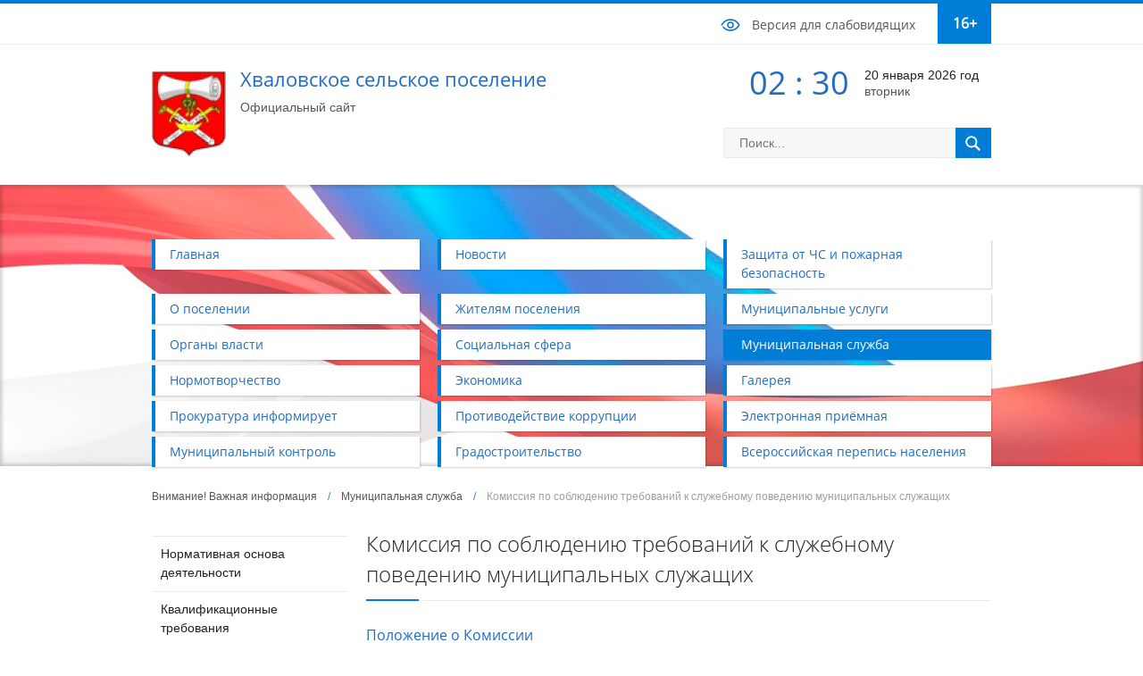

--- FILE ---
content_type: text/html; charset=utf-8
request_url: http://hvalovskoe.ru/komissiya_po_soblyudeniyu_trebovaniy__k_slujebnomu_povedeniyu_munitsipalnyih_slujaschih
body_size: 4732
content:
<!DOCTYPE html><html><head><meta name="viewport" content="width=device-width; initial-scale=1.0"><base href="http://hvalovskoe.ru/" /><meta http-equiv="Content-type" content="text/html; charset=utf-8" /><meta name="description" content="Хваловское сельское поселение" /><meta name="keywords" content="Хваловское сельское поселение" /><link rel="stylesheet" type="text/css" href="http://cdnjs.cloudflare.com/ajax/libs/fancybox/2.1.5/jquery.fancybox.min.css" /><link rel="stylesheet" type="text/css" href="http://hvalovskoe.ru/public/bootstrap/css/bootstrap.css" /><link rel="stylesheet" type="text/css" href="http://hvalovskoe.ru/public/css/style.css" /><link rel="stylesheet" type="text/css" href="http://hvalovskoe.ru/public/bxslider/jquery.bxslider.css" /><script type="text/javascript" src="//cdnjs.cloudflare.com/ajax/libs/html5shiv/3.7.2/html5shiv.min.js"></script><title>Комиссия по соблюдению требований  к служебному поведению муниципальных служащих - Хваловское сельское поселение</title></head><body data-ng-app="app" class="page"><!-- Theme: none --><div id="mainWrapper"><header><div class="header1"><div class="container"><a class="footer1-visuallyImpaired" rel="nofollow" href="/action.vi/toVI/1/uri/L2tvbWlzc2l5YV9wb19zb2JseXVkZW5peXVfdHJlYm92YW5peV9fa19zbHVqZWJub211X3BvdmVkZW5peXVfbXVuaXRzaXBhbG55aWhfc2x1amFzY2hpaA==">Версия для слабовидящих</a><a class="ageLimit" href="#">16+</a></div></div><div class="header2"><div class="container"><div id="logo"><a href="http://hvalovskoe.ru"><img src="/getimg/83/100/files/block/1_value.jpg" alt="" /></a></div><div class="logo-text"><div class="logo-name">Хваловское сельское поселение</div><div class="logo-anons">Официальный сайт</div></div><div class="header2-TimeDateSearch"><div class="header2-TimeDate" data-offset="0"><div class="header2-Time"><p></p></div><div class="header2-date"><p class="header2-date-in"></p><p class="header2-date-dayWeek"></p></div></div><div class="header2-search"><form class="form-search" action="/search" method="get"><input placeholder="Поиск..." class="inp" type="text" value="" name="q" id="q" /><button class="but btn" type="submit" name="yt0"><i class="icon-search"></i></button></form></div></div></div></div><div class="header3"><div class="container"><nav><ul id="yw1"><li><a href="/">Главная</a></li><li><a href="/news">Новости</a></li><li><a href="/zaschita_ot_chs">Защита от ЧС и пожарная безопасность</a></li><li><a href="/o_poselenii">О поселении</a></li><li><a href="/news/ad">Жителям поселения</a></li><li><a href="/munitsipalnyie_uslugi">Муниципальные услуги</a></li><li><a href="/organyi_vlasti">Органы власти</a></li><li><a href="/sotsialnaya_sfera">Социальная сфера</a></li><li class="on"><a href="/munitsipalnaya_slujba">Муниципальная служба</a></li><li><a href="/normotvorchestvo">Нормотворчество</a></li><li><a href="/ekonomika">Экономика</a></li><li><a href="/galereya">Галерея</a></li><li><a href="/news/rubrika_2">Прокуратура информирует</a></li><li><a href="/protivodeystvie_korruptsii">Противодействие коррупции</a></li><li><a href="/reviews">Электронная приёмная</a></li><li><a href="/munitsipalnyiy_kontrol">Муниципальный контроль</a></li><li><a href="/gradostroitelstvo">Градостроительство</a></li><li><a href="/vserossiyskaya_perepis_naseleniya">Всероссийская перепись населения</a></li></ul></nav></div></div></header><div id="tableMain"><div class="container"><div class="breadcrumbs"><a href="/">Внимание! Важная информация</a>&nbsp;&nbsp;&nbsp;&nbsp;/&nbsp;&nbsp;&nbsp;&nbsp;<a href="/munitsipalnaya_slujba">Муниципальная служба</a>&nbsp;&nbsp;&nbsp;&nbsp;/&nbsp;&nbsp;&nbsp;&nbsp;<span>Комиссия по соблюдению требований  к служебному поведению муниципальных служащих</span></div><div id="tdLeft"><ul class="list" id="yw0"><li><a href="/normativnaya_osnova_deyatelnosti">Нормативная основа деятельности</a></li><li><a href="/kvalifikatsionnyie_trebovaniya">Квалификационные требования</a></li><li><a href="/munitsipalnaya_slujba/poryadok_postupleniya_na_munitsipalnuyu_slujbu">Порядок поступления на муниципальную службу</a></li><li class="on"><a href="/komissiya_po_soblyudeniyu_trebovaniy__k_slujebnomu_povedeniyu_munitsipalnyih_slujaschih">Комиссия по соблюдению требований  к служебному поведению муниципальных служащих</a><ul><li><a href="/komissiya_po_soblyudeniyu_trebovaniy__k_slujebnomu_povedeniyu_munitsipalnyih_slujaschih/polojenie_o_komissii">Положение о Комиссии</a></li><li><a href="/komissiya_po_soblyudeniyu_trebovaniy__k_slujebnomu_povedeniyu_munitsipalnyih_slujaschih/sostav_komissii">Состав Комиссии</a></li><li><a href="/komissiya_po_soblyudeniyu_trebovaniy__k_slujebnomu_povedeniyu_munitsipalnyih_slujaschih/dokumentyi_komissii">Документы Комиссии</a></li></ul></li><li><a href="/munitsipalnaya_slujba/komissiya_po_rassmotreniyu_kandidatur__dlya_zachisleniya_v_kadrovyiy_rezerv">Комиссия по рассмотрению кандидатур  для зачисления в кадровый резерв</a></li><li><a href="/munitsipalnaya_slujba/vakansii">Вакансии</a></li></ul></div><div id="content3"><h1 class="title">Комиссия по соблюдению требований  к служебному поведению муниципальных служащих</h1><div class="kir-wr"><div class="kir"><div class="text"><p class="name"><a href="/komissiya_po_soblyudeniyu_trebovaniy__k_slujebnomu_povedeniyu_munitsipalnyih_slujaschih/polojenie_o_komissii">Положение о Комиссии</a></p><p class="dal"><a href="/komissiya_po_soblyudeniyu_trebovaniy__k_slujebnomu_povedeniyu_munitsipalnyih_slujaschih/polojenie_o_komissii">Подробнее...</a></p></div></div><div class="kir"><div class="text"><p class="name"><a href="/komissiya_po_soblyudeniyu_trebovaniy__k_slujebnomu_povedeniyu_munitsipalnyih_slujaschih/sostav_komissii">Состав Комиссии</a></p><p class="dal"><a href="/komissiya_po_soblyudeniyu_trebovaniy__k_slujebnomu_povedeniyu_munitsipalnyih_slujaschih/sostav_komissii">Подробнее...</a></p></div></div><div class="kir"><div class="text"><p class="name"><a href="/komissiya_po_soblyudeniyu_trebovaniy__k_slujebnomu_povedeniyu_munitsipalnyih_slujaschih/dokumentyi_komissii">Документы Комиссии</a></p><p class="dal"><a href="/komissiya_po_soblyudeniyu_trebovaniy__k_slujebnomu_povedeniyu_munitsipalnyih_slujaschih/dokumentyi_komissii">Подробнее...</a></p></div></div></div></div></div></div><div id="footWrap"></div></div><footer><div id="footer1"><div class="container"><a class="footer1-visuallyImpaired" rel="nofollow" href="/action.vi/toVI/1/uri/L2tvbWlzc2l5YV9wb19zb2JseXVkZW5peXVfdHJlYm92YW5peV9fa19zbHVqZWJub211X3BvdmVkZW5peXVfbXVuaXRzaXBhbG55aWhfc2x1amFzY2hpaA==">Версия для слабовидящих</a><a class="ageLimit" href="#">16+</a></div></div><div id="footer2"><div class="container"><div class="col-md-4 col-sm-4 col-xs-4" id="copy"><p>&copy; 2017 "Хваловское сельское поселение"</p><p>Все права защищены. При использовании материалов в публикациях ссылка на сайт обязательна.</p><p>Местное время на сайте относительно московского: +0 ч.</p><div><div>Сайт разработан в соответствии с&nbsp; №8-ФЗ от&nbsp;09.02.2009</div><div><a target="_blank" rel="nofollow" class="hrefpop" href="/komissiya_po_soblyudeniyu_trebovaniy__k_slujebnomu_povedeniyu_munitsipalnyih_slujaschih/action.redirect/url/aHR0cDovL3d3dy5jb25zdWx0YW50LnJ1L2RvY3VtZW50L2NvbnNfZG9jX0xBV184NDYwMi8=" target="_blank">"Об обеспечении доступа к информации о деятельности государственных органов и органов МСУ"</a></div></div></div><div class="col-md-4 col-sm-4 col-xs-4" id="footer2-contact"><h2>Контакты</h2><div class="footer2-contact-block footer2-contact-address"><p>187435, Ленинградская область, Волховский район, д. Хвалово, д. 1</p></div><div class="footer2-contact-block footer2-contact-tel"><p>Телефон:</p><ul><li>8(81363) 39-632</li></ul></div><div class="footer2-contact-block footer2-contact-fax"><p>Факс:</p><ul><li>8 (81363) 39-632</li></ul></div><div class="footer2-contact-block footer2-contact-mail"><p>E-mail: <a href="mailto:h--s--p@bk.ru">h--s--p@bk.ru</a></p></div></div><div class="col-md-4 col-sm-4 col-xs-4" id="footer2-info"><h2>ООО "МСУ Проект"</h2><p>Целью компании является концептуальная разработка интернет-проектов</p><p>для органов мунципальной власти, продвижением проектов по РФ,</p><p>информационной&nbsp;поддержкой сайтов и их распространением</p><p><a href="files/%D0%9F%D0%BE%D1%80%D1%8F%D0%B4%D0%BE%D0%BA%20%D0%B8%20%D0%BF%D0%BE%D0%BB%D0%B8%D1%82%D0%B8%D0%BA%D0%B0%20%D0%B2%20%D0%BE%D1%82%D0%BD%D0%BE%D1%88%D0%B5%D0%BD%D0%B8%D0%B8%20%20%D0%BE%D0%B1%D1%80%D0%B0%D0%B1%D0%BE%D1%82%D0%BA%D0%B8%20%D0%BF%D0%B5%D1%80%D1%81%D0%BE%D0%BD%D0%B0%D0%BB%D1%8C%D0%BD%D1%8B%D1%85%20%20%D0%B4%D0%B0%D0%BD%D0%BD%D1%8B%D1%85.docx"><strong><span style="text-decoration: underline;">Ознакомьтесь с политикой сбора персональных данных</span></strong></a></p><p><strong>8-965-517-75-57</strong></p><p><strong>e-mail: <a href="mailto:msuproekt@mail.ru">msuproekt@mail.ru</a>&nbsp;</strong></p></div></div></div><div id="footer3"><div class="container"><div class="col-md-6 col-sm-6 col-xs-6" id="counters"><span id="sputnik-informer"></span><script type="text/javascript">
       (function(d, t, p) {
           var j = d.createElement(t); j.async = true; j.type = "text/javascript";
           j.src = ("https:" == p ? "https:" : "http:") + "//stat.sputnik.ru/cnt.js";
           var s = d.getElementsByTagName(t)[0]; s.parentNode.insertBefore(j, s);
       })(document, "script", document.location.protocol);
    </script></div><div class="col-md-6 col-sm-6 col-xs-6" id="itex"><img src="./public/images/itex.png" alt="Itex" /><a target="_blank" rel="nofollow" href="/komissiya_po_soblyudeniyu_trebovaniy__k_slujebnomu_povedeniyu_munitsipalnyih_slujaschih/action.redirect/url/aHR0cDovL3d3dy5pdGV4d2ViLnJ1">Разработка сайта,<br>Екатеринбург - Айтекс</a></div></div></div></footer><div style="display: none;"><div class="box-modal" id="okno_good"><a class="box-modal_close arcticmodal-close" href="javascript:void(0);"></a><h2>Сообщение отправлено</h2><p>Благодарим за обращение. Наши специалисты свяжутся с Вами в ближайшее время. Произвольный текст...</p></div><div class="box-modal" id="win_16"><a class="box-modal_close arcticmodal-close" href="javascript:void(0);"></a><h2>Заголовок</h2><div class="modal-out"><div class="modal-in"><p>Произвольный текст, который дает понять посетителю сайта, какую информацию данный блок содержит и чем будет полезен. Данную область можно редактировать через систему управления сайтом. Произвольный текст, который дает понять посетителю сайта, какую информацию данный блок содержит и чем будет полезен.<br /><br />Произвольный текст, который дает понять посетителю сайта, какую информацию данный блок содержит и чем будет полезен. Данную область можно редактировать через систему управления сайтом.</p><p>Произвольный текст, который дает понять посетителю сайта, какую информацию данный блок содержит и чем будет полезен. Данную область можно редактировать через систему управления сайтом. Произвольный текст, который дает понять посетителю сайта, какую информацию данный блок содержит и чем будет полезен.<br /><br />Произвольный текст, который дает понять посетителю сайта, какую информацию данный блок содержит и чем будет полезен. Данную область можно редактировать через систему управления сайтом.Произвольный текст, который дает понять посетителю сайта, какую информацию данный блок содержит и чем будет полезен. Данную область можно редактировать через систему управления сайтом. Произвольный текст, который дает понять посетителю сайта, какую информацию данный блок содержит и чем будет полезен.<br /><br />Произвольный текст, который дает понять посетителю сайта, какую информацию данный блок содержит и чем будет полезен. Данную область можно редактировать через систему управления сайтом.</p><p>Произвольный текст, который дает понять посетителю сайта, какую информацию данный блок содержит и чем будет полезен. Данную область можно редактировать через систему управления сайтом. Произвольный текст, который дает понять посетителю сайта, какую информацию данный блок содержит и чем будет полезен.<br /><br />Произвольный текст, который дает понять посетителю сайта, какую информацию данный блок содержит и чем будет полезен. Данную область можно редактировать через систему управления сайтом.</p><p>Произвольный текст, который дает понять посетителю сайта, какую информацию данный блок содержит и чем будет полезен. Данную область можно редактировать через систему управления сайтом. Произвольный текст, который дает понять посетителю сайта, какую информацию данный блок содержит и чем будет полезен.<br /><br />Произвольный текст, который дает понять посетителю сайта, какую информацию данный блок содержит и чем будет полезен. Данную область можно редактировать через систему управления сайтом.</p></div></div></div></div><script type="text/javascript" src="/assets/1515d193/jquery.min.js"></script><script type="text/javascript" src="/assets/1515d193/jui/js/jquery-ui.min.js"></script><script type="text/javascript" src="/assets/e12db305/solution/solution.core.js"></script><script type="text/javascript" src="/assets/e12db305/js/jquery.form.min.js"></script><script type="text/javascript" src="/assets/e12db305/solution/solution.script.js"></script><script type="text/javascript" src="/assets/e12db305/solution/solution.dom.js"></script><script type="text/javascript" src="/assets/e12db305/solution/solution.form.js"></script><script type="text/javascript" src="/assets/e12db305/js/jquery.dialogextend.js"></script><script type="text/javascript" src="/assets/e12db305/solution/solution.jui.dialog.ajax.js"></script><script type="text/javascript" src="/assets/e12db305/solution/solution.stack.js"></script><script type="text/javascript" src="/assets/e12db305/solution/solution.window.js"></script><script type="text/javascript" src="/assets/e12db305/js/URI.min.js"></script><script type="text/javascript" src="/assets/e12db305/solution/solution.json.js"></script><script type="text/javascript" src="http://cdnjs.cloudflare.com/ajax/libs/fancybox/2.1.5/jquery.fancybox.pack.js"></script><script type="text/javascript" src="http://hvalovskoe.ru/public/js/jquery.arcticmodal-0.3.min.js"></script><script type="text/javascript" src="http://hvalovskoe.ru/public/js/itexup.js"></script><script type="text/javascript" src="http://hvalovskoe.ru/public/js/app.js"></script><script type="text/javascript" src="http://hvalovskoe.ru/public/js/jcarousellite_1.0.1.min.js"></script><script type="text/javascript" src="http://hvalovskoe.ru/public/bxslider/jquery.bxslider.js"></script></body></html>

--- FILE ---
content_type: text/css
request_url: http://hvalovskoe.ru/public/css/style.css
body_size: 41822
content:

@font-face {
  font-family: 'RobotoRegular';
  src: url('../fonts/RobotoRegular.eot');
  src: local('O'), url('../fonts/RobotoRegular.woff') format('woff'), url('../fonts/RobotoRegular.ttf') format('truetype');
}

@font-face {
  font-family: 'OpenSans';
  src: url('../fonts/OpenSansRegular.eot');
  src: local('O'), url('../fonts/OpenSansRegular.woff') format('woff'), url('../fonts/OpenSansRegular.ttf') format('truetype');
}

@font-face {
  font-family: 'OpenSansLight';
  src: url('../fonts/OpenSansLight.eot');
  src: local('O'), url('../fonts/OpenSansLight.woff') format('woff'), url('../fonts/OpenSansLight.ttf') format('truetype');
}

@font-face {
  font-family: 'OpenSansLightItalic';
  src: url('../fonts/OpenSansLightItalic.eot');
  src: local('O'), url('../fonts/OpenSansLightItalic.woff') format('woff'), url('../fonts/OpenSansLightItalic.ttf') format('truetype');
}

@font-face {
  font-family: 'OpenSansItalic';
  src: url('../fonts/OpenSansItalic.eot');
  src: local('O'), url('../fonts/OpenSansItalic.woff') format('woff'), url('../fonts/OpenSansItalic.ttf') format('truetype');
}

@font-face {
  font-family: 'OpenSansSemiBold';
  src: url('../fonts/OpenSansSemiBold.eot');
  src: local('O'), url('../fonts/OpenSansSemiBold.woff') format('woff'), url('../fonts/OpenSansSemiBold.ttf') format('truetype');
}

@font-face {
  font-family: 'OpenSansBoldItalic';
  src: url('../fonts/OpenSansBoldItalic.eot');
  src: local('O'), url('../fonts/OpenSansBoldItalic.woff') format('woff'), url('../fonts/OpenSansBoldItalic.ttf') format('truetype');
}

/*COMMON*/
body {background:#fff; color:#1c1c1c; font-family:Tahoma, Arial, Helvetica, sans-serif; margin:0; min-width:940px; padding:0; text-align:center;}
#mainWrapper, #footer, #header, body {font-family:Arial; font-size:14px; line-height:1.5;}
html, body {height:100%;}
div,dl,dt,dd,ol,ul,li,form,td,th,p {margin:0; padding:0;}
table, th, td {font-size:100%;}
table,img {border:0;}
img {border:none;}
table {border-collapse:collapse;}
input, select, option, textarea {font-family:Arial, Helvetica, sans-serif; font-size:11px;}
p {padding:0 0 10px; font-family: arial; font-size: 14px; color: #222}
a {color:#1f6cc2; text-decoration:none;}
a:hover, a:focus {color:#1f6cc2; text-decoration:underline;}
h1,h2,h3,h4 {color:#222; font-family:OpenSansLight, Arial, sans-serif; font-weight:normal; margin:0; padding:0;}
h1 {font-size:24px; margin:0 0 25px; padding:0px 0 16px; border-bottom: 1px solid #ececec; position: relative; }
h1:before {content: ''; background: #007ed7; display: inline-block; width: 59px; height: 2px; position: absolute; bottom: -1px; left: 0px;}
h2 {font-size:20px; margin:0 0 25px; padding:0px 0 16px; border-bottom: 1px solid #ececec; position: relative; }
h3 {font-size:18px; padding:10px 0;}
h4 {font-size:16px; padding:10px 0;}
ol, ul {padding:0 0 10px 20px;}
ol li {font-family: arial; font-size: 14px; color: #222}
ul li {font-family: arial; font-size: 14px; color: #222}
/*//COMMON*/

/*MAIN*/
#mainWrapper {margin:0 auto; min-height:100%; position:relative; text-align:left;}
.fixbl {margin:0 auto; padding:0; position:relative; min-width:280px; max-width:940px;}

.container {width: 940px; padding: 0px; }
/*//MAIN*/

/*LAYOUT*/

/*HEADER*/
header {margin:0 auto; position:relative; min-height: 150px; border-top: 4px solid #007ed7;}

.header1 {height: 46px; line-height: 46px; background: #fff; border-bottom: 1px solid #ececec; text-align: right}
.header1 .container {padding: 0px 85px; position: relative}
.header1 .footer1-visuallyImpaired {font-family: OpenSans, arial; font-size: 14px; color:#555; text-decoration: none; position: relative; padding: 1px 0px 0px 0px; margin: 0px 0px 0px 0px; display: inline-block;}
.header1 .footer1-visuallyImpaired:before {content: ''; background: url(../images/main-icon.png) no-repeat -40px -36px; display: inline-block; width: 23px; height: 20px; position: absolute; top: 13px; left: -36px;}
.header1 .footer1-visuallyImpaired:hover {text-decoration: underline; color: #1f6cc2; }

.header1 .ageLimit {background: #007ed7; display: inline-block; width: 60px; height: 45px; line-height: 45px; font-family: OpenSans, arial; font-size: 16px; color:#fff; text-align: center; font-weight: bold; position: absolute; top: 0px; right: 0px;}
.header1 .ageLimit:hover {background: #008ff3; color: #fff; text-decoration: none; }

.header2 {height: 157px; background: #fff;}
#logo {font-size:20px; width: 83px; display: inline-block; padding: 29px 0px 0px 0px; float: left; }
#logo img {display:block;}
.logo-text { display: inline-block; padding: 22px 0px 0px 0px; float: left; width: 410px; margin: 0px 0px 0px 16px;}
.logo-text .logo-name {font-family: OpenSans, arial; font-size: 22px; color:#1f6cc2; line-height: 1.47; margin: 0px 0px 6px 0px;}
.logo-text .logo-anons {font-family: arial; font-size: 14px; color:#555;}
#tel {color:#fff; font-size:35px;}
.header2-TimeDateSearch {float: right; width: 300px; padding: 16px 0px 0px 0px;}
.header2-TimeDateSearch .header2-TimeDate {margin: 0px 0px 23px 0px;}
.header2-TimeDateSearch .header2-Time {display: inline-block; vertical-align: top; width: 145px; padding: 0px 0px 0px 29px;}
.header2-TimeDateSearch .header2-Time  p {font-family: OpenSans, arial; font-size: 36px; color:#1f6cc2; padding: 0px;}
.header2-TimeDateSearch .header2-date {display: inline-block; vertical-align: top; width: 150px; padding: 9px 0px 0px 13px;}
.header2-TimeDateSearch .header2-date .header2-date-in {font-family: arial; font-size: 14px; color:#222; padding: 0px; line-height: 1.3;}
.header2-TimeDateSearch .header2-date .header2-date-dayWeek {font-family: arial; font-size: 14px; color:#555; padding: 0px; line-height: 1.3;}

.header2-TimeDateSearch .header2-search .form-search { position: relative; width: 278px; width: 100%; margin: 0px auto;}
.header2-TimeDateSearch .header2-search .form-search .inp {background: #f8f8f8; border: 1px solid #ececec; font-family: arial; font-size: 14px; color: #9b9a9a; color: #000; margin: 0px 0 0; outline: none; padding: 6px 45px 5px 17px; width: 278px; width: 100%; border-radius: 0; box-shadow: none;}
/*
.header2-TimeDateSearch .header2-search .form-search .inp::-webkit-input-placeholder { color:#000;}
.header2-TimeDateSearch .header2-search .form-search .inp::-moz-placeholder {color:#000;}
.header2-TimeDateSearch .header2-search .form-search .inp::-ms-input-placeholder {color:#000;}
*/
.header2-TimeDateSearch .header2-search .form-search .but {background: url(../images/bg-header-search.png) no-repeat -5px -4px; border: none; border-radius: 0px; outline: none; font-family: OpenSansLight, Arial; color: #555; cursor: pointer; font-size: 15px; margin: 0px 0 0; text-align: center; text-transform: uppercase; height: 34px; width: 41px; position: absolute; right: -1px; top: 0px;}
.header2-TimeDateSearch .header2-search .form-search .but:focus {outline: none;box-shadow: none; }
.header2-TimeDateSearch .header2-search:hover .inp {background: #fff; border: 1px solid #d9d9d9; }
.header2-TimeDateSearch .header2-search:hover .but {background-position: -5px -62px}
.header2-TimeDateSearch .header2-search .inp:focus {background: #fff; border: 1px solid #d9d9d9;}
.header2-TimeDateSearch .header2-search .inp:focus  + .but {background-position: -5px -62px}

.header3 {height: 315px; background: url(../images/bg-header3-menu.png) no-repeat center 0px; box-shadow: 0px 0px 4px 2px rgba(0, 0, 0, 0.2) inset;}
.header3 .container {padding: 61px 0px 61px 0px;}
nav {width:100%;}
nav ul {list-style:none; margin:0 auto; padding:0; overflow: hidden; width: 103%;}
nav li {float:left; list-style:none; width: 300px; background: #fff; margin: 0px 20px 6px 0px; padding:0; border-left: 4px solid #007ed7; box-shadow: 1px 1px 2px 0px rgba(0, 0, 0, 0.2); }
nav a {font-family: OpenSans, arial; font-size: 14px; color:#1f6cc2 !important; text-decoration: none !important; display:block; margin:0 auto; padding: 6px 16px 7px 16px; }
nav li:hover {background: #007ed7}
nav li:hover a {color:#fff !important; text-decoration:none !important;}
nav .on {background: #007ed7}
nav .on a {color:#fff !important; text-decoration:none !important;}

/*//HEADER*/

#tableMain {position:relative;}
#content {padding:0 0 50px 0; padding:0 0 62px 0;}
#content > img, #content p img {max-width:100%; height:auto;}
#content2 {padding:0 0 0px 0;}
#content3 {padding:0 0 75px 240px; padding:0 0 65px 240px;}
#content3 > img, #content3 p img {max-width:100%; height:auto;}
#content td img {max-width:500px;}

#tdLeft {float:left; padding:8px 0 30px; width:220px;}
#tdLeft ul {padding: 0px 0px}
#tdLeft ul li {list-style: none;}
#tdLeft > ul > li {border-bottom: 1px solid #ececec;}
#tdLeft > ul > li:first-child {border-top: 1px solid #ececec;}
#tdLeft > ul > .menu-all a  {font-family: OpenSansSemiBold, Arial, sans-serif;}
#tdLeft > ul > .on {border-bottom: 1px solid #007ed7;}
#tdLeft > ul > .on > a {color: #1f6cc2}
#tdLeft > ul > li:hover {border-bottom: 1px solid #007ed7;}
#tdLeft > ul > li:hover > a {color: #1f6cc2}
#tdLeft ul a {font-family:Arial, sans-serif; font-size:14px; color:#222; text-decoration: none; display: block; padding: 9px 5px 10px 10px; }

#tdLeft > ul > li > ul {padding: 0px 0px 7px 28px}
#tdLeft > ul > li > ul > li {position: relative; margin: 0px 0px 9px 0px;}
#tdLeft > ul > li > ul > li:before {content: ''; background: #222; display: inline-block; width: 4px; height: 1px; position: absolute; top: 10px; left: 2px;}
#tdLeft > ul > li > ul > li > a {padding: 0px 5px 0px 10px; line-height: 1.45;}
#tdLeft > ul > li > ul > li > ul {padding: 10px 0px 4px 28px}
#tdLeft > ul > li > ul > li > ul > li {position: relative; margin: 0px 0px 9px 0px;}
#tdLeft > ul > li > ul > li > ul > li a {padding: 0px 5px 0px 10px; line-height: 1.45;}

#tdLeft > ul > li > ul > .on > a {color: #1f6cc2}
#tdLeft > ul > li > ul > .on:before {content: ''; background: #1f6cc2;}
#tdLeft > ul > li > ul > li:hover > a {color: #1f6cc2}
#tdLeft > ul > li > ul > li:hover:before {content: ''; background: #1f6cc2;}

#tdLeft > ul > li > ul > li > ul > .on > a {color: #1f6cc2}
#tdLeft > ul > li > ul > li > ul > li:hover > a {color: #1f6cc2}

.title {font-family:OpenSansLight, Arial, sans-serif; font-size:24px; color:#222; font-weight:normal; margin:0 0 30px; padding:0px 0 12px; border-bottom: 1px solid #ececec; position: relative; line-height: 1.42; }
.title:before {content: ''; background: #007ed7; display: inline-block; width: 59px; height: 2px; position: absolute; bottom: -1px; left: 0px;}
.main-title {font-family:OpenSansLight, Arial, sans-serif; font-size:24px; color:#222; font-weight:normal; margin:0 0 25px; padding:13px 0 16px; text-transform:uppercase; border-bottom: 1px solid #ececec; position: relative; }
.main-title:before {content: ''; background: #007ed7; display: inline-block; width: 59px; height: 2px; position: absolute; bottom: -1px; left: 0px;}

.breadcrumbs {font-family: Arial, sans-serif; font-size:12px; color:#317dd3; margin:0; padding:25px 0 24px; margin: 0px 0px 3px 0px;}
.breadcrumbs a {font-family: Arial, sans-serif; font-size:12px; color:#555; padding:0; text-decoration: none;}
.breadcrumbs a:hover {color: #1f6cc2; text-decoration: none;}
.breadcrumbs span {color:#9f9f9f;}
.breadcrumbs img {margin:0 5px 1px;}

.carousel {left:23px; left:0; margin:23px 0 30px; margin: 3px 0 30px; padding: 47px 0px; position:relative; width:988px !important; background: #f8f8f8; border: 2px solid #ebebeb;}
.carousel  .carouselIn {margin:0 55px; overflow:hidden;}
.carousel  .carouselIn ul {list-style:none; padding:0;}
.carousel li {float:left; font-size:13px; margin:0 31px 0 0; height:74px !important; text-align:center; }
.carousel li  img { padding:2px 0; margin:0 auto;}
.carousel li p {padding:0 0 4px;}
.carousel li  p + p {padding:0 20px 5px; text-align:left;}
.carousel li p + p a {background:url("../images/bg_aleft.png") no-repeat 0 8px; color:#005aa5; display:block; padding:0 0 0 13px;}
.carousel .prevCarousel {background: url(../images/str-carousel.png) no-repeat 16px 59px; cursor:pointer; height:100%; position:absolute; top:0; left:0; width:55px; text-decoration:none;}
.carousel .nextCarousel {background: url(../images/str-carousel.png) no-repeat -64px 59px; cursor:pointer; height:100%; position:absolute; top:0; right:0; width:55px; text-decoration:none;}
.carousel .prevCarousel:hover, .carousel .nextCarousel:hover {}

/*PAGES*/
.mess .field {display:inline-block; padding:0 0 18px; position:relative; max-width:100%; vertical-align: top;  width:390px;}
.mess .field.forlong {width:500px;}
.mess .lbl {display:block; font-family:Arial; font-size:13px; font-weight: normal;}
.mess .lbl label {margin:0;}
.mess .inpbl {display:block; padding:0;}
.mess .inp {background:#f5f5f5; border:1px solid #e3e3e9; color:#67696c; font-size:13px; margin:3px 0 0; outline:none; padding:10px; width:100%; border-radius: 0; box-shadow:none;}
.mess .inp:focus, .mess .inp2:focus {background:#fff; border:1px solid #959599; box-shadow:none;}
.box-modal .mess .inp {border:1px solid #c8c8c8; padding:5px 10px;}
.mess .error .inp, .mess .error .inp2, .mess .error .sel {background:#fff; border:1px solid #ff0a00 !important; color:#ff0a00 !important;}
.mess .errortext {color:#ff0a00; display:none; float:right; font-size:14px; line-height:1; margin:8px 0 2px 10px; text-align:right; max-width:50%; position: absolute; top: -7px; right: 0px;}
.mess .error .errortext {display:block;}
.mess .inp2 {background:#f5f5f5; border:1px solid #e3e3e9; color:#67696c; font-size:13px; height:130px; outline:none; resize:none; padding:10px; width:100%; border-radius: 0; box-shadow:none;}
.mess .sel, .mess .niceSelect {background:#fafafa; border:1px solid #8dbacc; color:#747474; font-family:Arial; font-size:14px; margin:3px 0 0; padding:5px; width:100%;}
.mess .pcheck {font-size:14px; line-height:1; padding:7px 0 25px; position:relative;}
.mess .pcheck  .errortext {float:none; width:auto; text-align:right; margin:0;}
.mess .pcheck ul {display:table; list-style:none; padding:0 0 10px; width:100%;}
.mess .pcheck li {padding:0 0 5px;}
.mess .pcheck li label {display:inline-block; vertical-align:top; width:90%;}
.mess .pcheck .errortext + ul {margin-top:10px; display:inline-block;}
.mess .pcheck .lbl {display:block; padding:0 0 15px;}
.mess .pcheck input[type="checkbox"], .mess .pcheck input[type="radio"] {float:left; margin:0 5px 0 0;}
.mess .pcheck input:not(checked) {visibility:hidden; display:none;}
.mess .pcheck input:not(checked) + label {cursor:pointer; display:block; position:relative; margin-left:0; padding-left:25px;}
.mess .pcheck input[type="checkbox"]:not(checked) + label:after {content:"\00A0"; cursor:pointer; width:19px; height:19px; display:block; background:url(../images/bg-check.png) no-repeat 0 0; position:absolute; top:-2px; left:0;}
.mess .pcheck input[type="checkbox"]:checked + label:after {background:url(../images/bg-check.png) no-repeat 0 -31px;}
.mess .pcheck input[type="radio"]:not(checked) + label:after {content:"\00A0"; cursor:pointer; width:15px; height:14px; display:block; background:url(../images/bg-radio.png) no-repeat 0 -30px; position:absolute; top:1px; left:2px;}
.mess .pcheck input[type="radio"]:checked + label:after {background:url(../images/bg-radio.png) no-repeat 0 0;}
.mess .kod, .okno .QapTcha {float:none !important; margin:0; font-size:11px; line-height:1.1; width:300px;}
.mess .kod img {float:left; margin:3px 15px 0 0;}
.mess .but {background:#007ed7; border:none; font-family:OpenSans, Arial; color:#fff; font-size:16px; cursor:pointer; height:36px; margin:12px 0 0; outline:none; text-align:center; width:150px; font-style: normal;}
.mess .but:hover {background: #008ff3}
.mess .but:disabled, .mess .but:disabled:hover {background:#e1e1e1; cursor:auto;}
.summ_error {background:#fff; border:2px solid #ff0a00; padding:10px; margin:0 0 15px;}
.good_form {color:#008036; font-size:16px; font-weight:bold; padding:0 0 20px;}
.mess .smtext {font-size:11px; font-style:italic;}

.mess .QapTcha {width: 400px; min-height: 32px; margin: 9px 0px 19px 0px; padding: 0px 0px 0px 0px; display: block; position: relative; max-width:100%;}
/* .mess .QapTcha .Slider {width:60px;height:32px;background:transparent url('../images/arrow-locked1.png') no-repeat;cursor:e-resize;position:relative;top:0;left:0;}
.mess .QapTcha .ui-state-disabled{background:transparent url('../images/arrow-unlocked.png') no-repeat;} */
.mess .QapTcha .bgSlider{padding-right: 0px; margin: 18px 0px 0px 0px; width: 184px;}
.mess .QapTcha .clr {display: inline-block}
.mess .QapTcha .dropSuccess {background: url(../images/qapcha.png) no-repeat 0px 0px; display: inline-block; width: 200px; font-family: 'arial'; font-size: 12px;  color: #473216; font-weight: normal; padding: 27px 0px 0px 10px; height: 55px;}
.mess .QapTcha .dropError {background: url(../images/qapcha.png) no-repeat 0px 0px; max-width:100%;display: inline-block; width: 200px; font-family: 'arial'; font-size: 12px;  color: #473216; font-weight: normal; padding: 14px 0px 0px 10px; height: 55px;}
.mess .QapTcha .dropError span {font-weight: bold}

.arcticmodal-overlay {opacity: 0.8 !important; }
.arcticmodal-overlay,
.arcticmodal-container { position: fixed; left: 0; top: 0; right: 0; bottom: 0; z-index: 1000; }
.arcticmodal-container { overflow: auto; margin: 0; padding: 0; border: 0; border-collapse: collapse; }
*:first-child+html .arcticmodal-container { height: 100% }
.arcticmodal-container_i { height: 100%; margin: 0 auto; }
.arcticmodal-container_i2 { padding: 24px; margin: 0; border: 0; vertical-align: middle; }
.arcticmodal-error { padding: 20px; border-radius: 10px; background: #000; color: #fff; }
.arcticmodal-loading { width: 80px; height: 80px; border-radius: 10px; background: #000 url(img/loading.gif) no-repeat 50% 50%;}

.box-modal {background:#fff; padding:31px 40px 45px 40px; position:relative; text-align:left; width:480px;}
.box-modal .box-modal_close, .itexmodal-container  .ui-icon-closethick {background:url(../images/bg-xbut.png) no-repeat 0 0; cursor:pointer; height:18px; width:18px; position:absolute; right: 19px; top: 16px;}
.box-modal .box-modal_close:hover {background-position: 0px -38px;}
#okno_good {color:#1f1f1f; font-family:Arial; font-size:14px; text-align:left;}
#win_16 {background:#fff; padding:31px 40px 45px 40px; position:relative; text-align:left; width:600px; /* max-height: 778px; */}
#win_16 .modal-out { padding: 0px 0px 8px 0px;}
#win_16 .modal-in { overflow-x: hidden; overflow-y: auto; max-height: 591px; padding: 0px 30px 0px 0px; border-bottom: 1px solid #ebebeb;}
.box-modal  h2 {font-family:OpenSansLight, Arial, sans-serif; font-size:24px; color:#222; font-weight:normal; margin:0 0 25px; padding:0px 0 15px; border-bottom: 1px solid #ececec; position: relative; line-height: 1.3; }
.box-modal  h2:before {content: ''; background: #007ed7; display: inline-block; width: 59px; height: 2px; position: absolute; bottom: -1px; left: 0px;}

.itexmodal-container {background:#fff; font-family:Arial;  padding:20px 45px !important; position:relative; text-align:left; text-align:left; max-width:340px; border-radius:0 !important;}
.ui-dialog.itexmodal-container .itexmodal-content {overflow:visible !important; }
.ui-dialog .ui-dialog-titlebar-buttonpane a {opacity:1 !important;}
.itexmodal-container .itexmodal-title {background:none; height:0; padding:0 !important;}
/*//PAGES*/

/*//LAYOUT*/

/*FOOTER*/
#footWrap {clear:both; height:388px;}
footer {color:#d2d2d2; clear:both; font-family:Arial; font-size:12px; min-height:388px; margin-top:-388px; position:relative; text-align:left; width:100%; z-index:200;}

#footer1 {min-height: 50px; line-height: 50px; background: #424242; text-align: center;}
#footer1 .container {position: relative;}
#footer1 .footer1-visuallyImpaired {font-family: OpenSans, arial; font-size: 14px; color:#fefefe; text-decoration: none; position: relative; padding: 15px 0px;}
#footer1 .footer1-visuallyImpaired:before {content: ''; background: url(../images/main-icon.png) no-repeat -5px -36px; display: inline-block; width: 23px; height: 20px; position: absolute; top: 14px; left: -36px;}
#footer1 .footer1-visuallyImpaired:hover {text-decoration: underline; }

#footer1 .ageLimit {background: #222; display: inline-block; width: 60px; height: 51px; line-height: 50px; font-family: OpenSans, arial; font-size: 16px; color:#fff; font-weight: bold; text-align: center; position: absolute; top: 0px; right: 0px;}
#footer1 .ageLimit:hover {color: #1f6cc2; text-decoration: none; }

#footer2 {min-height: 278px; background: #222; padding: 45px 0px 0px 0px;}
#copy {text-align:left; padding: 0px 15px 0px 0px;}
#copy p {font-family: OpenSans, arial; font-size: 13px; color:#888; line-height: 1.4;}
#copy a {font-family: OpenSans, arial; font-size: 13px; color:#1f6cc2; text-decoration: underline}
#copy a:hover {text-decoration: none}
#footer2-contact {}
#footer2-contact h2 {font-family: OpenSansSemiBold, arial; font-size: 14px; color:#fff; text-transform: uppercase; padding: 0px 0px 16px 0px; margin: 0px 0 9px; border-bottom: none;}
#footer2-contact .footer2-contact-block {padding: 0px 0px 0px 36px; margin: 10px 0px 0px 0px; position: relative}
#footer2-contact .footer2-contact-block p {font-family: OpenSans, arial; font-size: 13px; color:#888;}
#footer2-contact .footer2-contact-block a {font-family: OpenSans, arial; font-size: 13px; color:#1f6cc2; text-decoration: underline}
#footer2-contact .footer2-contact-block a:hover {text-decoration: none}
#footer2-contact .footer2-contact-address {}
#footer2-contact .footer2-contact-address:before {content: ''; background: url(../images/main-icon.png) no-repeat -10px -3px; display: inline-block; width: 15px; height: 25px; position: absolute; top: -5px; left: 0px;}
#footer2-contact .footer2-contact-tel {}
#footer2-contact .footer2-contact-tel:before {content: ''; background: url(../images/main-icon.png) no-repeat -42px -3px; display: inline-block; width: 18px; height: 25px; position: absolute; top: -5px; left: 0px;}
#footer2-contact .footer2-contact-tel p { display: inline-block; vertical-align: top;}
#footer2-contact .footer2-contact-tel ul {width: 154px; display: inline-block; vertical-align: top; padding: 0 0 0px 3px;}
#footer2-contact .footer2-contact-tel ul li {list-style: none; font-family: OpenSans, arial; font-size: 14px; color:#9f9f9f; margin: 0px 0px 7px 0px;}
#footer2-contact .footer2-contact-tel ul li p {font-family: OpenSans, arial; font-size: 14px; color:#9f9f9f;}
#footer2-contact .footer2-contact-fax {}
#footer2-contact .footer2-contact-fax:before {content: ''; background: url(../images/main-icon.png) no-repeat -77px -3px; display: inline-block; width: 26px; height: 25px; position: absolute; top: -3px; left: 0px;}
#footer2-contact .footer2-contact-fax p {display: inline-block; vertical-align: top;}
#footer2-contact .footer2-contact-fax ul {width: 154px; display: inline-block; vertical-align: top; padding: 0 0 0px 3px;}
#footer2-contact .footer2-contact-fax ul li {list-style: none; font-family: OpenSans, arial; font-size: 14px; color:#9f9f9f; }
#footer2-contact .footer2-contact-fax ul li p { font-family: OpenSans, arial; font-size: 14px; color:#9f9f9f;}
#footer2-contact .footer2-contact-mail {}
#footer2-contact .footer2-contact-mail:before {content: ''; background: url(../images/main-icon.png) no-repeat -116px -3px; display: inline-block; width: 22px; height: 25px; position: absolute; top: -2px; left: 0px;}

#footer2-info {padding: 0px 0px 0px 15px;}
#footer2-info h2 {font-family: OpenSansSemiBold, arial; font-size: 14px; color:#fff; text-transform: uppercase; padding: 0px 0px 13px 0px; margin: 0px 0 0px; border-bottom: none;}
#footer2-info p {font-family: OpenSans, arial; font-size: 13px; color:#888; line-height: 1.4;}
#footer2-info a {font-family: OpenSans, arial; font-size: 13px; color:#1f6cc2; text-decoration: underline}
#footer2-info a:hover {text-decoration: none}


#footer3 {min-height: 60px; background: #222; padding: 7px 0px 0px 0px;}
#itex {text-align:right;}
#itex a {font-family: RobotoRegular, arial; font-size: 12px; color:#888; text-decoration: none; padding:0 0 0 0px; position:relative; display: inline-block; vertical-align: middle; line-height: 1.2; }
#itex img {padding-right:8px; display:inline-block; vertical-align:middle;}
#counters {padding: 0px; text-align: left;}
#counters img {margin:2px 5px;}

#up {background:url(../images/bg-up.png) no-repeat 0 0;bottom:39px; cursor:pointer; display:block; height:33px; margin-left:960px; position:fixed; width:33px;}
#up:hover {background-position:0 -50px;}

/*//FOOTER*/

/*DOP*/
hr {background:none; border:none; border-top:1px solid #ccc; height:1px; margin:15px 0; padding:0;}

.but {cursor:pointer;}

.clear {clear:both; font-size:0; height:2px; line-height:0;}

blockquote {background:url(../images/bg-welcome.png) no-repeat -2px 0px; border-left: none; font-family: arial; font-size: 14px; color:#222; margin:0 0 10px; padding: 0px 10px 10px 62px; line-height: 1.6;}
.pintable, .pintable0 {border-collapse:collapse; margin-bottom:10px;}
.pintable th, .pintable thead .odd td, .pintable thead td  {background: #007ed7; font-weight:normal; padding:5px; text-align:center; font-family: OpenSans, arial; font-size: 14px; color:#fff; border: 1px solid #fff;}
.pintable td {padding:5px; font-family: arial; font-size: 14px; color:#222; border: 1px solid #e1e1e1; text-align:center;}
.pintable .odd td {background: #f8f8f8;}
.pintable0 th, .pintable0 td {padding:5px;}
.pintable th p, .pintable0 th p, .pintable td p, .pintable0 td p  {padding:0;}
.pintable tr:nth-child(even) td {background: #f8f8f8;}

.kirspin table {margin: 20px 0px }
.kirspin table td {padding:5px; font-family: arial; font-size: 14px; color:#222; /* border: 1px solid #e1e1e1; */ text-align:center;}

.navN {padding:7px 0 20px 0; text-align:center; border-top: 1px solid #ededed;}
.navN ul {display:table; list-style:none; margin:0 auto; padding: 0 0 0px 0px;}
.navN li {float:left; margin:0 5px;}
.navN a, .navN span {font-family: OpenSans, arial; font-size: 14px; color:#58595b; text-decoration:none; padding: 8px 8px; border-top: 1px solid transparent; }
.navN .on a, .navN .on span {color:#317dd3 !important; border-top: 1px solid #317dd3 !important;}
.navN li:hover a {color:#317dd3; border-top: 1px solid transparent;}
.navN .hidden {display:none;}

.navN .str a {display: inline-block; }
.navN .str .str_left {background: url(../images/str-navn.png) no-repeat 2px 2px; margin: 0px 34px 0px 0px;}
.navN .str:hover .str_left {border-top: 1px solid transparent; background: url(../images/str-navn.png) no-repeat 2px -17px;}
.navN .str .str_right {background: url(../images/str-navn.png) no-repeat -19px 2px; margin: 0px 0px 0px 40px;}
.navN .str:hover .str_right {border-top: 1px solid transparent; background: url(../images/str-navn.png) no-repeat -19px -17px;}


@media screen and (min-width:200px) and (max-width:1100px) {
	#up {margin:0; right:20px;}
}


@media screen and (min-width:220px) and (max-width:995px) {
	.hcat img {width:100%;}
	.news .text {overflow:visible;}
}

@media screen and (min-width:220px) and (max-width:650px) {
	#tdLeft {float:none; width:100%;}
	#tdLeft + #content {margin-left:0;}
	.news img {float:none; margin:0 0 10px;}
	.sliderHome {display:none;}


}


.welcome-wr {}
.welcome {padding: 55px 0px}
.welcome .welcome-block {/* width: 460px; display: inline-block; vertical-align: top; */ margin: 0px 15px 0px 0px; overflow: hidden;}
.welcome .welcome-block .welcome-block-name {font-family: OpenSans, arial; font-size: 18px; color:#222; padding: 0px 0px 6px 0px; margin: 0 0 0px; border-bottom: none;}
.welcome .welcome-block .welcome-block-post {font-family: arial; font-size: 14px; color:#555; padding: 0 0 19px;}
.welcome .welcome-block .welcome-block-text {background:url(../images/bg-welcome.png) no-repeat -2px 0px; padding: 0px 0px 0px 60px;}
.welcome .welcome-block .welcome-block-text p {font-family: arial; font-size: 14px; color:#222; line-height: 1.6;}

.slider-wr {width: 460px; float: right; /* display: inline-block; vertical-align: top; overflow: hidden */ margin: 0px 0px 0px 20px;}
.slider-text {position: relative; top: 0px; min-height: 40px; margin: 24px 0px 0px 0px; overflow: hidden;}
.slider-text p {font-family: OpenSansItalic, arial; font-size: 14px; color:#555; line-height: 1.6; padding: 0px; margin: 0px 0px 0px 2px;}

.mainPin-wr {background: #f8f8f8; box-shadow: 0px 1px 1px 0px rgba(0, 0, 0, 0.15) inset, 0px -1px 1px 0px rgba(0, 0, 0, 0.15) inset;}
.mainPin {padding: 42px 0px 62px 0px;}

.mainNews-wr {}
.mainNews {padding: 42px 0px 62px 0px; position: relative}
.mainNews-all {position: absolute; top: 60px; right: 0px; font-family: OpenSans, arial; font-size: 14px; color:#1f6cc2; padding: 0px 14px 0px 0px;}
.mainNews-all:hover {color:#1f6cc2; text-decoration: underline; }
.mainNews-all:before {content: ''; background:url(../images/str-allLink.png) no-repeat 0px 0px; display: inline-block; width: 15px; height: 15px; position: absolute; top: 4px; right: -4px;}
.mainNews-in {width: 103%;}
.mainNews-in .mainNews-box {display: inline-block; vertical-align: top; width: 221px; margin: 0px 18px 15px 0px;}
.mainNews-in .mainNews-box:first-child {margin: 0px 19px 15px 0px;}
.mainNews-in .mainNews-box .mainNews-box-img {margin: 0px 0px 15px 0px;}
.mainNews-in .mainNews-box .mainNews-box-img:hover {opacity: 0.75}
.mainNews-in .mainNews-box .mainNews-box-date {font-family: arial; font-size: 12px; color:#545454; padding: 0 0 10px; }
.mainNews-in .mainNews-box .mainNews-box-name {font-family: OpenSans, arial; font-size: 16px; color:#317dd3; text-decoration: none; display: block; line-height: 1.4; padding: 0 0 9px;}
.mainNews-in .mainNews-box .mainNews-box-name:hover {color: #222;}
.mainNews-in .mainNews-box .mainNews-box-text {}
.mainNews-in .mainNews-box .mainNews-box-text p {line-height: 1.6;}
.mainNews-in .mainNews-box .mainNews-box-pod {font-family: OpenSans, arial; font-size: 14px; color:#1f6cc2;}

.ads-wr {background:url(../images/bg-ads.jpg) no-repeat center 0px; height: 629px; box-shadow: 0px 2px 2px 0px rgba(0, 0, 0, 0.15) inset, 0px -2px 2px 0px rgba(0, 0, 0, 0.15) inset; margin: 0px 0px 75px 0px;}
.ads-wr .mainPin-title {font-size: 24px; color: #fff; border-bottom: 1px solid #4a7eaa; margin: 0 0 30px;}
.ads-wr .mainPin-title:before {content: ''; background: #fff; display: inline-block; width: 59px; height: 2px; position: absolute; bottom: -1px; left: 0px;}
.ads {padding: 55px 0px 36px 0px; position: relative; }
.ads-all {position: absolute; top: 61px; right: 0px; font-family: OpenSans, arial; font-size: 14px; color:#fff; padding: 0px 14px 0px 0px;}
.ads-all:hover {color:#fff; text-decoration: underline; }
.ads-all:before {content: ''; background:url(../images/str-allLink.png) no-repeat 0px -32px; display: inline-block; width: 15px; height: 15px; position: absolute; top: 4px; right: -4px;}
.ads-in {width: 103%; margin: 0px 0px 0px 0px;}
.ads-in .ads-box {display: inline-block; vertical-align: top; width: 221px; margin: 0px 19px 15px 0px;}
.ads-in .ads-box:first-child {margin: 0px 18px 15px 0px;}
.ads-in .ads-box .ads-box-img {margin: 0px 0px 24px 0px;}
.ads-in .ads-box .ads-box-img:hover {opacity: 0.75}
.ads-in .ads-box .ads-box-name {font-family: OpenSans, arial; font-size: 16px; color:#fff; text-decoration: none; display: block; line-height: 1.4; padding: 0 0 9px;}
.ads-in .ads-box .ads-box-name:hover {text-decoration: underline; }
.ads-in .ads-box .ads-box-text {}
.ads-in .ads-box .ads-box-text p {line-height: 1.6; color: #fff; }
.ads-in .ads-box .ads-box-pod {font-family: OpenSans, arial; font-size: 14px; color:#fff;}
.ads-in .ads-box .ads-box-pod:hover {}

.banners-wr {}
.banners {padding: 0px 0px 92px 0px; width: 103%;}
.banners  img {margin: 0px 19px 0px 0px}

.carousel-wr{ margin: 0px 0px 48px 0px;}
.carousel-wr .container { width: 988px; }

.mainAbout-wr { background: #f8f8f8; box-shadow: 0px 1px 2px 0px rgba(0, 0, 0, 0.15) inset;}
.mainAbout-in {padding: 43px 0px 54px 0px;}
.mainAbout-in .main-title {margin: 0 0 26px;}
.mainAbout {margin: 0px 10px 0px 0px}
.mainAbout img {float: left; margin: 4px 20px 20px 0px}
.mainAbout .mainAbout-text {overflow: hidden;}
.mainAbout .mainAbout-text a {color: #1f6cc2; text-decoration: none;}
.mainAbout .mainAbout-text a:hover {text-decoration: underline;}

.back {font-family: OpenSans, arial; font-size: 14px; color:#1f6cc2; text-decoration: none; padding: 0px 0px 0px 22px; position: relative; display: block; overflow: hidden; width: 100%}
.back:hover {color:#1f6cc2; text-decoration: underline;}
.back:before {content: ''; background: url(../images/str-back.png) no-repeat 0px 0px; display: inline-block; width: 12px; height: 15px; position: absolute; top: 3px; left: -1px;}

/*  Новости  */

.news-wr {margin: 25px 0px 0px 0px;}
.news {display:table; margin:0 0 49px; width:100%;}
.news img { box-shadow: 1px 1px 2px 0px rgba(0, 0, 0, 0.2); float:left; margin:0 20px 0 0;}
.news img:hover {opacity: 0.75;}
.news .text {overflow:hidden;}
.news .data {font-family: arial; font-size:12px; color:#545454; padding: 0px 0 10px; line-height: 1.2;}
.news .name {font-family:OpenSans, arial; font-size:16px; color:#1f6cc2; padding: 0 0 9px; line-height: 1.2;}
.news .name a {color:#1f6cc2; text-decoration: none;}
.news .name a:hover {color:#222;}
.news .dal {padding:1px 0 0; font-family:OpenSans, arial; font-size:14px; color:#1f6cc2; text-decoration: none; }
.news .dal a {font-family:OpenSans, arial; font-size:14px; color:#1f6cc2; text-decoration: none; }
.news .dal:hover a {text-decoration: underline; }
.news.last {  margin:0 0 55px; }

.news-text {margin: 0px 0px 0px 0px}

.newspin {display:block; margin:0 0 48px; width:100%;}
.newspin .data {font-family: arial; font-size:12px; color:#545454; padding: 0px 0 10px; line-height: 1.2;}
.newspin > img {float: left; box-shadow: 1px 1px 2px 0px rgba(0, 0, 0, 0.2); margin: 0px 20px 20px 0px}

.othernews {}

/*  //Новости  */

/*  КИР  */

.kir-wr {margin: 25px 0px 5px 0px; overflow: hidden; width: 100%;}
.kir {display:table; margin:0 0 47px; width:100%;}
.kir img { box-shadow: 1px 1px 2px 0px rgba(0, 0, 0, 0.2); float:left; margin:0 20px 0 0;}
.kir .text {overflow:hidden;}
.kir .data {font-family:OpenSans, arial; font-size:12px; color:#9f9f9f; padding: 0px 0 10px; line-height: 1.1;}
.kir .name {font-family:OpenSans, arial; font-size:16px; color:#1f6cc2; padding: 0 0 11px; line-height: 1.1;}
.kir .name a {color:#1f6cc2; text-decoration: none;}
.kir .name a:hover {color:#222;}
.kir .dal {padding:1px 0 0; font-family:OpenSans, arial; font-size:14px; color:#1f6cc2; text-decoration: none; }
.kir .dal a {font-family:OpenSans, arial; font-size:14px; color:#1f6cc2; text-decoration: none; }
.kir .dal:hover a {text-decoration: underline; }
.kir.last {margin:0 0 54px;}

.kir-text {margin: 0px 0px 25px 0px}

.kirspin {display:block; margin:0 0 38px; margin:0 0 0px; width:100%;}
.kirspin > img {float: left; box-shadow: 1px 1px 2px 0px rgba(0, 0, 0, 0.2); margin: 0px 20px 20px 0px}

.othernews {}

/*  //КИР  */

/*  Поиск  */

.search-block {margin: 0px 0px 40px 0px;}
.search-block .mess {margin: 0px 0px 15px 0px;}
.search-block .mess .field {width: 381px; margin: 0px 15px 0px 0px; padding: 0 0 0px;}
.search-block .mess .field .inp {padding: 6px 20px 7px 20px; margin: 0px 0 0; border: 1px solid #ebebeb; background: #f8f8f8; font-family:OpenSans, arial; font-size:14px; color:#555;}
.search-block .mess .forbut {display: inline-block; vertical-align: top; padding: 0px; }
.search-block .mess .forbut .but {margin: 0px 0 0; width: 140px; height: 36px; background: #007ed7; border-radius: 0px; }
.search-block .mess .forbut .but:hover {background: #008ff3;}

.youSearched {font-family:OpenSans, arial; font-size:14px; color:#555;}
.youSearched .youSearched-word {font-family: OpenSansSemiBold, arial; color: #1f6cc2}

.product-list {margin: 0px 0px 185px 0px;}

.search-result {position: relative; }
.search-result h2 {font-family:OpenSansLight, arial; font-size:20px; color:#222; border-bottom: 1px solid #ececec; padding: 0px 0 16px 0; margin: 0px 0px 34px 0px;}
.search-result .found {font-family:OpenSansLightItalic, arial; font-size:12px; color:#9f9f9f; position: absolute; top: 1px; right: 0px;}
.search-result .found .found-amount {font-family:OpenSans, arial; font-size:14px; color: #1f6cc2; font-weight: bold; margin: 0px 0px 0px 11px;}
.search-result .search-result-box {margin: 0px 0px 18px 0px;}
.search-result .search-result-box .search-result-box-caption {overflow: hidden; margin: 0px 0px 11px 0px;}
.search-result .search-result-box .search-result-box-counter {float: left; font-family: arial; font-size:14px; color:#1f6cc2; padding: 0px; margin: 0px 10px 0px 0px;}
.search-result .search-result-box .search-result-box-name { float: right; width: 918px; font-family: arial; font-size:14px; color:#1f6cc2; font-style: italic; text-decoration: none; padding: 0px 0px;}
.search-result .search-result-box .search-result-box-name .search-word {font-family:OpenSansBoldItalic, arial; }
.search-result .search-result-box .search-result-box-text {overflow: hidden; width: 100%;}
.search-result .search-result-box .search-result-box-text p {line-height: 1.6; }
.search-result .search-result-box .search-result-box-text .search-word { font-family: arial; font-weight: bold;}
.search-result .navN {margin: 44px 0px 3px 0px;}

/*  //Поиск  */

.reception-text {margin: 0px 0px 23px 0px;}
.reception-text p { padding: 0 0 12px;}
.reception-text .reception-text-caption {font-family:OpenSansLightItalic, arial; font-size:14px; color: #9f9f9f; padding: 0 0 20px;}
.reception-text .reception-text-important {font-family:OpenSansSemiBold, arial; font-size:14px; color: #555}

.reception-block {overflow: hidden; background: #f8f8f8; border: 1px solid #ececec; padding: 34px 21px 53px 21px; margin: 0px 0px 56px 0px;}
.reception-block > p {font-family: arial; font-size:14px; color: #000; padding: 0 0 14px;}
.reception-block .mess {}
.reception-block .mess p {font-family: arial; font-size:12px; font-style: italic; color: #575757;}
.reception-block .mess form {margin: 22px 0px 0px 0px;}
.reception-block .mess .field {float: left; width: 398px; margin: 0px 0px 17px 0px; padding: 0 0 0px;}
.reception-block .mess .field1 .inp {margin: 7px 0 0;}
.reception-block .mess .field.forlong {width: 440px; float: right;}
.reception-block .mess .lbl {font-family: arial; font-size:14px; color: #000; margin-bottom: 0px; line-height: 1.2;}
.reception-block .mess .lbl1 {font-family: arial; font-size:13px; color: #000; font-style: italic; font-weight: normal; margin-bottom: 0px; line-height: 1.2;}
.reception-block .mess .inp {background: #fff; border: 1px solid #dfdfdf; padding: 5px 10px 6px 10px; font-family: arial; font-size: 14px; color: #000; margin: 10px 0 0;}
.reception-block .mess .inp2 {height: 301px;}
.reception-block .mess .pcheck {width: 100%;  float: left; overflow: hidden; padding: 18px 0 0px; }
.reception-block .mess .pcheck input:not(checked) + label {font-family: arial; font-size:14px; color: #000; font-weight: normal; padding-left: 35px;}
.reception-block .mess .forbut {float: left; display: inline-block; padding: 0px 0px 0px 0px;}
.reception-block .mess .but {background: #007ed7; width: 150px; margin: 22px 0 0;}
.reception-block .mess .but:hover {background: #008ff3}
.reception-block .mess .but:disabled, .reception-block .mess .but:disabled:hover { background: #ccc; cursor:auto;}
.reception-block .mess .recaptcha-block {float: left !important; }
.reception-block .mess .QapTcha  {margin: 7px 0px 0px 0px;}

.statistics {}
.statistics h2 {font-family:OpenSansLight, arial; font-size:20px; color:#222; border-bottom: 1px solid #ececec; padding: 0px 0 16px 0; margin: 0px 0px 24px 0px;}
.statistic-box-wr {overflow: hidden; margin: 25px 0px 21px 0px;}
.statistic-box {background: #fff; border-top: 1px solid #ededed; border-bottom: 1px solid #ededed; border-right: 1px solid #ededed; border-left: 2px solid #317dd3;padding: 24px 17px 25px 17px; margin: 0px 0px 39px 0px; }
.statistic-box .statistic-box-caption { margin: 0px 0px 9px 0px;}
.statistic-box .statistic-box-caption  .statistic-box-fio {font-family:OpenSansSemiBold, arial; font-size:14px; color: #555; display: inline-block; vertical-align: bottom; padding: 0px; margin: 0px 33px 0px 0px;}
.statistic-box .statistic-box-caption  .statistic-box-date {font-family: arial; font-size: 13px; color: #545454; display: inline-block; vertical-align: bottom; padding: 0px; margin: 0px 16px 0px 0px;}
.statistic-box .statistic-box-caption  .statistic-box-time {font-family: arial; font-size: 13px; color: #545454; display: inline-block; vertical-align: bottom; padding: 0px;}
.statistic-box .statistic-box-text {margin: 0px 0px 0px 0px; padding: 0px 0px 0px 20px; overflow: hidden;}
.statistic-box .statistic-box-text p {line-height: 1.6; padding: 0px 0px;}
.statistic-box .statistics-btn {font-family:OpenSans, arial; font-size:14px; color: #1f6cc2; text-decoration: none; display: inline-block; margin: 10px 0px 0px 0px;}
.statistic-box .statistics-btn:hover {color: #1f6cc2; text-decoration: underline;}
.statistic-box.open {background: #f8f8f8;}
.statistic-box.open .statistic-box-text {height: auto; }
.statistic-box .statistic-box-reply {margin: 8px 0px 19px 60px}
.statistic-box.open  .statistic-box-reply {margin: 18px 0px 19px 60px}
.statistic-box .statistic-box-reply .statistic-box-caption .statistic-box-fio {margin: 0px 38px 0px 0px}
.statistic-box .statistic-box-reply .statistic-box-caption .statistic-box-date {margin: 0px 14px 0px 0px}


.grid .summary, .grid .pager {display: none;}
.grid .pintable {width: 100%;}
.grid .pintable tr:nth-child(2n) td {background: #fff;}
.grid .pintable td, .grid .pintable td p {font-size: 13px; text-align: left;}
.grid .pintable th {font-size: 13px;}


--- FILE ---
content_type: application/x-javascript
request_url: http://hvalovskoe.ru/assets/e12db305/js/jquery.dialogextend.js
body_size: 20600
content:
(function() {
  var $;

  $ = jQuery;

  $.widget("ui.dialogExtend", {
    version: "2.0.0",
    modes: {},
    options: {
      "closable": true,
      "dblclick": false,
      "titlebar": false,
      "icons": {
        "close": "ui-icon-closethick",
        "restore": "ui-icon-newwin"
      },
      "load": null,
      "beforeRestore": null,
      "restore": null
    },
    _create: function() {
      this._state = "normal";
      if (!$(this.element[0]).data("ui-dialog")) {
        $.error("jQuery.dialogExtend Error : Only jQuery UI Dialog element is accepted");
      }
      this._verifyOptions();
      this._initStyles();
      this._initButtons();
      this._initTitleBar();
      this._setState("normal");
      this._on("load", function(e) {
        return console.log("test", e);
      });
      return this._trigger("load");
    },
    _setState: function(state) {
      $(this.element[0]).removeClass("ui-dialog-" + this._state).addClass("ui-dialog-" + state);
      return this._state = state;
    },
    _verifyOptions: function() {
      var name, _ref, _results;

      if (this.options.dblclick && !(this.options.dblclick in this.modes)) {
        $.error("jQuery.dialogExtend Error : Invalid <dblclick> value '" + this.options.dblclick + "'");
        this.options.dblclick = false;
      }
      if (this.options.titlebar && ((_ref = this.options.titlebar) !== "none" && _ref !== "transparent")) {
        $.error("jQuery.dialogExtend Error : Invalid <titlebar> value '" + this.options.titlebar + "'");
        this.options.titlebar = false;
      }
      _results = [];
      for (name in this.modes) {
        if (this["_verifyOptions_" + name]) {
          _results.push(this["_verifyOptions_" + name]());
        } else {
          _results.push(void 0);
        }
      }
      return _results;
    },
    _initStyles: function() {
      var name, style, _results;

      if (!$(".dialog-extend-css").length) {
        style = '';
        style += '<style class="dialog-extend-css" type="text/css">';
        style += '.ui-dialog .ui-dialog-titlebar-buttonpane>a { float: right; }';
        style += '.ui-dialog .ui-dialog-titlebar-restore { width: 19px; height: 18px; }';
        style += '.ui-dialog .ui-dialog-titlebar-restore span { display: block; margin: 1px; }';
        style += '.ui-dialog .ui-dialog-titlebar-restore:hover,';
        style += '.ui-dialog .ui-dialog-titlebar-restore:focus { padding: 0; }';
        style += '.ui-dialog .ui-dialog-titlebar ::selection { background-color: transparent; }';
        style += '</style>';
        $(style).appendTo("body");
      }
      _results = [];
      for (name in this.modes) {
        _results.push(this["_initStyles_" + name]());
      }
      return _results;
    },
    _initButtons: function() {
      var buttonPane, mode, name, titlebar, _ref,
        _this = this;

      titlebar = $(this.element[0]).dialog("widget").find(".ui-dialog-titlebar");
      buttonPane = $('<div class="ui-dialog-titlebar-buttonpane"></div>').appendTo(titlebar);
      buttonPane.css({
        "position": "absolute",
        "top": "50%",
        "right": "0.3em",
        "margin-top": "-10px",
        "height": "18px"
      });
      titlebar.find(".ui-dialog-titlebar-close").css({
        "position": "relative",
        "float": "right",
        "top": "auto",
        "right": "auto",
        "margin": 0
      }).find(".ui-icon").removeClass("ui-icon-closethick").addClass(this.options.icons.close).end().appendTo(buttonPane).end();
      buttonPane.append('<a class="ui-dialog-titlebar-restore ui-corner-all ui-state-default" href="#"><span class="ui-icon ' + this.options.icons.restore + '">restore</span></a>').find('.ui-dialog-titlebar-restore').attr("role", "button").mouseover(function() {
        return $(this).addClass("ui-state-hover");
      }).mouseout(function() {
        return $(this).removeClass("ui-state-hover");
      }).focus(function() {
        return $(this).addClass("ui-state-focus");
      }).blur(function() {
        return $(this).removeClass("ui-state-focus");
      }).end().find(".ui-dialog-titlebar-close").toggle(this.options.closable).end().find(".ui-dialog-titlebar-restore").hide().click(function(e) {
        e.preventDefault();
        return _this.restore();
      }).end();
      _ref = this.modes;
      for (name in _ref) {
        mode = _ref[name];
        this._initModuleButton(name, mode);
      }
      return titlebar.dblclick(function(evt) {
        if (_this.options.dblclick) {
          if (_this._state !== "normal") {
            return _this.restore();
          } else {
            return _this[_this.options.dblclick]();
          }
        }
      }).select(function() {
        return false;
      });
    },
    _initModuleButton: function(name, mode) {
      var buttonPane,
        _this = this;

      buttonPane = $(this.element[0]).dialog("widget").find('.ui-dialog-titlebar-buttonpane');
      return buttonPane.append('<a class="ui-dialog-titlebar-' + name + ' ui-corner-all ui-state-default" href="#"><span class="ui-icon ' + this.options.icons[name] + '">' + name + '</span></a>').find(".ui-dialog-titlebar-" + name).attr("role", "button").mouseover(function() {
        return $(this).addClass("ui-state-hover");
      }).mouseout(function() {
        return $(this).removeClass("ui-state-hover");
      }).focus(function() {
        return $(this).addClass("ui-state-focus");
      }).blur(function() {
        return $(this).removeClass("ui-state-focus");
      }).end().find(".ui-dialog-titlebar-" + name).toggle(this.options[mode.option]).click(function(e) {
        e.preventDefault();
        return _this[name]();
      }).end();
    },
    _initTitleBar: function() {
      var handle;

      switch (this.options.titlebar) {
        case false:
          return 0;
        case "none":
          if ($(this.element[0]).dialog("option", "draggable")) {
            handle = $("<div />").addClass("ui-dialog-draggable-handle").css("cursor", "move").height(5);
            $(this.element[0]).dialog("widget").prepend(handle).draggable("option", "handle", handle);
          }
          return $(this.element[0]).dialog("widget").find(".ui-dialog-titlebar").find(".ui-dialog-title").html("&nbsp;").end().css({
            "background-color": "transparent",
            "background-image": "none",
            "border": 0,
            "position": "absolute",
            "right": 0,
            "top": 0,
            "z-index": 9999
          }).end();
        case "transparent":
          return $(this.element[0]).dialog("widget").find(".ui-dialog-titlebar").css({
            "background-color": "transparent",
            "background-image": "none",
            "border": 0
          });
        default:
          return $.error("jQuery.dialogExtend Error : Invalid <titlebar> value '" + this.options.titlebar + "'");
      }
    },
    state: function() {
      return this._state;
    },
    restore: function() {
      this._trigger("beforeRestore");
      this._restore();
      this._setState("normal");
      this._toggleButtons();
      return this._trigger("restore");
    },
    _restore: function() {
      if (this._state !== "normal") {
        return this["_restore_" + this._state]();
      }
    },
    _saveSnapshot: function() {
      if (this._state === "normal") {
        this.original_config_resizable = $(this.element[0]).dialog("option", "resizable");
        this.original_config_draggable = $(this.element[0]).dialog("option", "draggable");
        this.original_size_height = $(this.element[0]).dialog("widget").outerHeight();
        this.original_size_width = $(this.element[0]).dialog("option", "width");
        this.original_size_maxHeight = $(this.element[0]).dialog("option", "maxHeight");
        this.original_position_mode = $(this.element[0]).dialog("widget").css("position");
        this.original_position_left = $(this.element[0]).dialog("widget").offset().left - $('body').scrollLeft();
        this.original_position_top = $(this.element[0]).dialog("widget").offset().top - $('body').scrollTop();
        return this.original_titlebar_wrap = $(this.element[0]).dialog("widget").find(".ui-dialog-titlebar").css("white-space");
      }
    },
    _loadSnapshot: function() {
      return {
        "config": {
          "resizable": this.original_config_resizable,
          "draggable": this.original_config_draggable
        },
        "size": {
          "height": this.original_size_height,
          "width": this.original_size_width,
          "maxHeight": this.original_size_maxHeight
        },
        "position": {
          "mode": this.original_position_mode,
          "left": this.original_position_left,
          "top": this.original_position_top
        },
        "titlebar": {
          "wrap": this.original_titlebar_wrap
        }
      };
    },
    _toggleButtons: function() {
      var mode, name, _ref, _ref1, _results;

      $(this.element[0]).dialog("widget").find(".ui-dialog-titlebar-restore").toggle(this._state !== "normal").css({
        "right": "1.4em"
      }).end();
      _ref = this.modes;
      for (name in _ref) {
        mode = _ref[name];
        $(this.element[0]).dialog("widget").find(".ui-dialog-titlebar-" + name).toggle(this._state !== mode.state && this.options[mode.option]);
      }
      _ref1 = this.modes;
      _results = [];
      for (name in _ref1) {
        mode = _ref1[name];
        if (mode.state === this._state) {
          _results.push($(this.element[0]).dialog("widget").find(".ui-dialog-titlebar-restore").insertAfter($(this.element[0]).dialog("widget").find(".ui-dialog-titlebar-" + name)).end());
        } else {
          _results.push(void 0);
        }
      }
      return _results;
    }
  });

}).call(this);

(function() {
  var $;

  $ = jQuery;

  $.extend(true, $.ui.dialogExtend.prototype, {
    modes: {
      "collapse": {
        option: "collapsable",
        state: "collapsed"
      }
    },
    options: {
      "collapsable": false,
      "icons": {
        "collapse": "ui-icon-triangle-1-s"
      },
      "beforeCollapse": null,
      "collapse": null
    },
    collapse: function() {
      var newHeight;

      newHeight = $(this.element[0]).dialog("widget").find(".ui-dialog-titlebar").height() + 15;
      this._trigger("beforeCollapse");
      if (this._state !== "normal") {
        this._restore();
      }
      this._saveSnapshot();
      $(this.element[0]).dialog("option", {
        "resizable": false,
        "height": newHeight,
        "maxHeight": newHeight
      }).on('dialogclose', this._collapse_restore).hide().dialog("widget").find(".ui-dialog-buttonpane:visible").hide().end().find(".ui-dialog-titlebar").css("white-space", "nowrap").end().find(".ui-dialog-content");
      this._setState("collapsed");
      this._toggleButtons();
      return this._trigger("collapse");
    },
    _restore_collapsed: function() {
      var original;

      original = this._loadSnapshot();
      return $(this.element[0]).show().dialog("widget").find(".ui-dialog-buttonpane:hidden").show().end().find(".ui-dialog-titlebar").css("white-space", original.titlebar.wrap).end().find(".ui-dialog-content").dialog("option", {
        "resizable": original.config.resizable,
        "height": original.size.height,
        "maxHeight": original.size.maxHeight
      }).off('dialogclose', this._collapse_restore);
    },
    _initStyles_collapse: function() {
      var style;

      if (!$(".dialog-extend-collapse-css").length) {
        style = '';
        style += '<style class="dialog-extend-collapse-css" type="text/css">';
        style += '.ui-dialog .ui-dialog-titlebar-collapse { width: 19px; height: 18px; }';
        style += '.ui-dialog .ui-dialog-titlebar-collapse span { display: block; margin: 1px; }';
        style += '.ui-dialog .ui-dialog-titlebar-collapse:hover,';
        style += '.ui-dialog .ui-dialog-titlebar-collapse:focus { padding: 0; }';
        style += '</style>';
        return $(style).appendTo("body");
      }
    },
    _collapse_restore: function() {
      return $(this).dialogExtend("restore");
    }
  });

}).call(this);

(function() {
  var $;

  $ = jQuery;

  $.extend(true, $.ui.dialogExtend.prototype, {
    modes: {
      "maximize": {
        option: "maximizable",
        state: "maximized"
      }
    },
    options: {
      "maximizable": false,
      "icons": {
        "maximize": "ui-icon-extlink"
      },
      "beforeMaximize": null,
      "maximize": null
    },
    maximize: function() {
      var newHeight, newWidth;

      newHeight = $(window).height() - 11;
      newWidth = $(window).width() - 11;
      this._trigger("beforeMaximize");
      if (this._state !== "normal") {
        this._restore();
      }
      this._saveSnapshot();
      if ($(this.element[0]).dialog("option", "draggable")) {
        $(this.element[0]).dialog("widget").draggable("option", "handle", null).find(".ui-dialog-draggable-handle").css("cursor", "text").end();
      }
      $(this.element[0]).dialog("widget").css("position", "fixed").find(".ui-dialog-content").show().dialog("widget").find(".ui-dialog-buttonpane").show().end().find(".ui-dialog-content").dialog("option", {
        "resizable": false,
        "draggable": false,
        "height": newHeight,
        "width": newWidth,
        "position": {
          my: "left top",
          at: "left top"
        }
      });
      this._setState("maximized");
      this._toggleButtons();
      return this._trigger("maximize");
    },
    _restore_maximized: function() {
      var original;

      original = this._loadSnapshot();
      $(this.element[0]).dialog("widget").css("position", original.position.mode).find(".ui-dialog-titlebar").css("white-space", original.titlebar.wrap).end().find(".ui-dialog-content").dialog("option", {
        "resizable": original.config.resizable,
        "draggable": original.config.draggable,
        "height": original.size.height,
        "width": original.size.width,
        "maxHeight": original.size.maxHeight,
        "position": {
          my: "left top",
          at: "left+" + original.position.left + " top+" + original.position.top
        }
      });
      if ($(this.element[0]).dialog("option", "draggable")) {
        return $(this.element[0]).dialog("widget").draggable("option", "handle", $(this.element[0]).dialog("widget").find(".ui-dialog-draggable-handle").length ? $(this.element[0]).dialog("widget").find(".ui-dialog-draggable-handle") : ".ui-dialog-titlebar").find(".ui-dialog-draggable-handle").css("cursor", "move");
      }
    },
    _initStyles_maximize: function() {
      var style;

      if (!$(".dialog-extend-maximize-css").length) {
        style = '';
        style += '<style class="dialog-extend-maximize-css" type="text/css">';
        style += '.ui-dialog .ui-dialog-titlebar-maximize { width: 19px; height: 18px; }';
        style += '.ui-dialog .ui-dialog-titlebar-maximize span { display: block; margin: 1px; }';
        style += '.ui-dialog .ui-dialog-titlebar-maximize:hover,';
        style += '.ui-dialog .ui-dialog-titlebar-maximize:focus { padding: 0; }';
        style += '</style>';
        return $(style).appendTo("body");
      }
    }
  });

}).call(this);

(function() {
  var $;

  $ = jQuery;

  $.extend(true, $.ui.dialogExtend.prototype, {
    modes: {
      "minimize": {
        option: "minimizable",
        state: "minimized"
      }
    },
    options: {
      "minimizable": false,
      "minimizeLocation": "left",
      "icons": {
        "minimize": "ui-icon-minus"
      },
      "beforeMinimize": null,
      "minimize": null
    },
    minimize: function() {
      var fixedContainer, newHeight, newWidth, overlay;

      newHeight = $(this.element[0]).dialog("widget").find(".ui-dialog-titlebar").height() + 15;
      newWidth = 200;
      if ($("#dialog-extend-fixed-container").length) {
        fixedContainer = $("#dialog-extend-fixed-container");
      } else {
        fixedContainer = $('<div id="dialog-extend-fixed-container"></div>').appendTo("body");
      }
      fixedContainer.css({
        "position": "fixed",
        "bottom": 1,
        "left": 1,
        "right": 1,
        "z-index": 9999
      });
      overlay = $('<div/>').css({
        "float": this.options.minimizeLocation,
        "margin": 1
      });
      fixedContainer.append(overlay);
      $(this.element[0]).data("dialog-extend-minimize-overlay", overlay);
      this._trigger("beforeMinimize");
      this._saveSnapshot();
      if ($(this.element[0]).dialog("option", "draggable")) {
        $(this.element[0]).dialog("widget").draggable("option", "handle", null).find(".ui-dialog-draggable-handle").css("cursor", "text").end();
      }
      $(this.element[0]).dialog("option", {
        "resizable": false,
        "draggable": false,
        "height": newHeight,
        "width": newWidth
      }).on('dialogclose', this._minimize_removeOverlay).dialog("widget").css("position", "static").appendTo(overlay).find(".ui-dialog-content").dialog("widget").find(".ui-dialog-titlebar").each(function() {
        var buttonPane, titleText, titlebar;

        titlebar = $(this);
        buttonPane = titlebar.find(".ui-dialog-titlebar-buttonpane");
        titleText = titlebar.find(".ui-dialog-title");
        return titleText.css({
          'overflow': 'hidden',
          'width': titlebar.width() - buttonPane.width() + 10
        });
      }).end().find(".ui-dialog-content").hide().dialog("widget").find(".ui-dialog-buttonpane:visible").hide().end().find(".ui-dialog-titlebar").css("white-space", "nowrap").end().find(".ui-dialog-content");
      this._setState("minimized");
      this._toggleButtons();
      return this._trigger("minimize");
    },
    _restore_minimized: function() {
      var original;

      original = this._loadSnapshot();
      $(this.element[0]).dialog("widget").appendTo("body").css({
        "float": "none",
        "margin": 0,
        "position": original.position.mode
      }).find(".ui-dialog-content").dialog("widget").find(".ui-dialog-title").css("width", "auto").end().find(".ui-dialog-content").show().dialog("widget").find(".ui-dialog-buttonpane:hidden").show().end().find(".ui-dialog-titlebar").css("white-space", original.titlebar.wrap).end().find(".ui-dialog-content").dialog("option", {
        "resizable": original.config.resizable,
        "draggable": original.config.draggable,
        "height": original.size.height,
        "width": original.size.width,
        "maxHeight": original.size.maxHeight,
        "position": {
          my: "left top",
          at: "left+" + original.position.left + " top+" + original.position.top
        }
      }).off('dialogclose', this._minimize_removeOverlay);
      if ($(this.element[0]).dialog("option", "draggable")) {
        $(this.element[0]).dialog("widget").draggable("option", "handle", $(this.element[0]).dialog("widget").find(".ui-dialog-draggable-handle").length ? $(this.element[0]).dialog("widget").find(".ui-dialog-draggable-handle") : ".ui-dialog-titlebar").find(".ui-dialog-draggable-handle").css("cursor", "move");
      }
      $(this.element[0]).data("dialog-extend-minimize-overlay").remove();
      return $(this.element[0]).removeData("dialog-extend-overlay");
    },
    _initStyles_minimize: function() {
      var style;

      if (!$(".dialog-extend-minimize-css").length) {
        style = '';
        style += '<style class="dialog-extend-minimize-css" type="text/css">';
        style += '.ui-dialog .ui-dialog-titlebar-minimize { width: 19px; height: 18px; }';
        style += '.ui-dialog .ui-dialog-titlebar-minimize span { display: block; margin: 1px; }';
        style += '.ui-dialog .ui-dialog-titlebar-minimize:hover,';
        style += '.ui-dialog .ui-dialog-titlebar-minimize:focus { padding: 0; }';
        style += '</style>';
        return $(style).appendTo("body");
      }
    },
    _verifyOptions_minimize: function() {
      var _ref;

      if (!this.options.minimizeLocation || ((_ref = this.options.minimizeLocation) !== 'left' && _ref !== 'right')) {
        $.error("jQuery.dialogExtend Error : Invalid <minimizeLocation> value '" + this.options.minimizeLocation + "'");
        return this.options.minimizeLocation = "left";
      }
    },
    _minimize_removeOverlay: function() {
      $(this).dialogExtend("restore");
      $(this).dialog("widget").appendTo($('body'));
      $(this).data("dialog-extend-minimize-overlay").remove();
      return $(this).removeData("dialog-extend-overlay");
    }
  });

}).call(this);


--- FILE ---
content_type: application/x-javascript
request_url: http://hvalovskoe.ru/assets/e12db305/solution/solution.jui.dialog.ajax.js
body_size: 9975
content:
/**
 * Created by pelmen on 14.01.14.
 */
(function ($) {
    $.solution.ajax = $.solution.ajax || {};
    $.solution.ajax.parseResponse = $.solution.ajax.parseResponse || function (s) {
        if (/^js:/.test(s)) {
            eval(s.substr(3));
            return true;
        }
        return false;
    };
    $.solution.scrollbarWidth = 0;
    function getScrollbarWidth() {
        if ($.solution.scrollbarWidth > 0)
            return $.solution.scrollbarWidth;
        var outer = document.createElement("div");
        outer.style.visibility = "hidden";
        outer.style.width = "100px";
        document.body.appendChild(outer);

        var widthNoScroll = outer.offsetWidth;
        // force scrollbars
        outer.style.overflow = "scroll";

        // add innerdiv
        var inner = document.createElement("div");
        inner.style.width = "100%";
        outer.appendChild(inner);

        var widthWithScroll = inner.offsetWidth;

        // remove divs
        outer.parentNode.removeChild(outer);

        $.solution.scrollbarWidth = widthNoScroll - widthWithScroll;
        return $.solution.scrollbarWidth;
    }

    $.widget('ui.dialog', $.ui.dialog, {
        _isReload: false,
        uiScrollableWrapper: null,
        options: {
            ajax: {
                url: null,
                data: {},
                success: $.noop
            },
            selector: {
                header: '.dialog-window-title',
                content: '.dialog-window-content'
            },
            parent: $(document),
            dialogPadding: 30
        },
        _create: function () {
            if (this.options.modal) {
                $('body:not([data-hide-scroll]),.solution-window-scroll-hide:not([data-hide-scroll])').each(function () {
                    var _o = $(this), _p = {
                        paddingRight: document.body.scrollHeight > document.body.clientHeight ? getScrollbarWidth() : 'initial'
                    };
                    if ($(this).hasClass('solution-window-scroll-hide')) {
                        if (typeof $(this).data('scrollHideTarget') != 'undefined' && $(this).find($(this).data('scrollHideTarget')).length > 0) {
                            _o = $(this).find($(this).data('scrollHideTarget'));
                        }
                    } else {
                        // _p.overflow = 'hidden';
                    }
                    $(this).attr('data-hide-scroll', 'data-hide-scroll');
                    _o.css(_p);
                });
            }
            if (this.options.ajax.url != null) {
                this.options.autoOpen = false;
                this._super();
                if (this.options.modal)
                    this._toScrollableWrapper();
                $(this.element[0]).attr('data-ui-dialog-initialized', true).data('ui-dialog', {_emulate: true});
                var ajaxOpts = $.extend({}, this.options.ajax, {
                    dataType: 'html',
                    context: this,
                    cache: false,
                    async: true
                });
                ajaxOpts.success = function () {
                    var that = this;
                    if (!$.solution.ajax.parseResponse(arguments[0])) {
                        that._setOption('title', $(arguments[0]).find(that.options.selector.header).text());
                        $(that.element[0]).html($(arguments[0]).find(that.options.selector.content).html());
                        that.options.ajax.success.apply(that, arguments);
                        that.open();
                        that.innerSize();
                        that.updatePosition();
                        that.uiDialogTitlebar.find('.ui-dialog-titlebar-buttonpane').append(
                            $(document.createElement('a'))
                                .addClass('ui-dialog-titlebar-refresh ui-corner-all ui-state-default')
                                .attr('role', 'button')
                                .attr('href', '#')
                                .click(function () {
                                    $(this).closest('.ui-dialog').find('.ui-dialog-content').dialog('reload');
                                    return false;
                                })
                                .append($(document.createElement('i')).addClass('icon-refresh'))
                        );
                    }
                };
                $.ajax(ajaxOpts);
            } else {
                this._super();
                if (this.options.modal)
                    this._toScrollableWrapper();
            }
        },
        _toScrollableWrapper: function () {
            this.uiDialog = this.uiDialog.detach();
            this.uiScrollableWrapper = $(document.createElement('div'));
            this.uiScrollableWrapper.addClass('ui-scrollable-wrapper');
            this.uiScrollableWrapper.appendTo('body');
            this.uiScrollableWrapper.css({
                top: $(document).scrollTop(),
                left: $(document).scrollLeft()
            });
            this.uiDialog.appendTo(this.uiScrollableWrapper);
        },
        open: function () {
            this._super();
            if (this.uiScrollableWrapper != null) {
                this.uiScrollableWrapper.css('zIndex', this.uiDialog.css('zIndex'));
            }
        },
        widget: function () {
            return this.uiDialog;
        },
        reload: function () {
            this._isReload = true;
            var ajaxOpts = $.extend({}, this.options.ajax, {
                dataType: 'html',
                context: this,
                cache: false,
                async: true
            });
            ajaxOpts.success = function () {
                var that = this;
                if (!$.solution.ajax.parseResponse(arguments[0])) {
                    that._setOption('title', $(arguments[0]).find(that.options.selector.header).text());
                    $(that.element[0]).html($(arguments[0]).find(that.options.selector.content).html());
                    that.innerSize();
                    that.updatePosition();
                    that.options.ajax.success.apply(that, arguments);
                }
                that._isReload = false;
            };
            $.ajax(ajaxOpts);
        },
        parent: function () {
            if (typeof arguments[0] == 'function') {
                arguments[0].call(this.options.parent, $(this.element[0]));
            } else {
                return this.options.parent;
            }
        },
        close: function () {
            if (this.options.modal && $('.ui-widget-overlay').length == 1) {
                $('body[data-hide-scroll],.solution-window-scroll-hide[data-hide-scroll]').each(function () {
                    var _o = $(this);
                    if ($(this).hasClass('solution-window-scroll-hide')) {
                        if (typeof $(this).data('scrollHideTarget') != 'undefined' && $(this).find($(this).data('scrollHideTarget')).length > 0) {
                            _o = $(this).find($(this).data('scrollHideTarget'));
                        }
                    }
                    _o.css({
                        overflow: '',
                        paddingRight: ''
                    });
                    $(this).removeAttr('data-hide-scroll');
                });
            }
            this._super();
        },
        destroy: function () {
            this.uiDialog.prev('.ui-dialog-normal:first').remove();
            var sw = this.uiScrollableWrapper;
            this._super();
            if (sw != null)
                sw.remove();
        },
        updateTitle: function () {
            var _t = $(arguments[0]).find(this.options.selector.header);
            if (_t.length == 1)
                this._setOption('title', _t.text());
        },
        innerSize: function () {
            var that = this;
            $(this.element[0])
                .find('.solution-window-scroll-content')
                .css({maxHeight: 'none'});
            $(this.element[0])
                .find('.solution-window-scroll-content')
                .css({maxHeight: $(window).height() - this.uiDialogTitlebar.outerHeight() - this.options.dialogPadding});
            $(this.element[0]).find('.solution-window-outer-scroll-wrapper').each(function () {
                $(this)
                    .find('.solution-window-inner-scroll-content')
                    .css({maxHeight: 'none'});
                $(this)
                    .find('.solution-window-inner-scroll-content')
                    .css({maxHeight: $(window).height() - $(this).find('.solution-window-inner-scroll-header').outerHeight() - 85 - that.options.dialogPadding});
            });
        },
        updatePosition: function () {
            if (this.options.modal) {
                if (this.uiScrollableWrapper !== null) {
                    this.uiScrollableWrapper.scrollTop(0);
                }
                this._setOption('position', this.options.position);
            }
        }
    });
    $(window)
        .off('resize.solution-jda')
        .on('resize.solution-jda', function () {
            $('.ui-dialog .ui-dialog-content[data-ui-dialog-initialized]').dialog('innerSize').dialog('updatePosition');
        })
    ;
    $(document)
        .off('mousewheel.solution-jda DOMMouseScroll.solution-jda')
        .on('mousewheel.solution-jda DOMMouseScroll.solution-jda', '.ui-dialog .solution-window-scroll-content,.ui-dialog .solution-window-inner-scroll-content', function (e) {
            var d = e.originalEvent.wheelDelta || -e.originalEvent.detail,
                dir = d > 0 ? 'up' : 'down',
                stop = (dir == 'up' && this.scrollTop == 0) || (dir == 'down' && this.scrollTop >= this.scrollHeight - this.offsetHeight);
            stop && e.preventDefault();
        })
    ;
})(jQuery);


--- FILE ---
content_type: application/x-javascript
request_url: http://hvalovskoe.ru/assets/e12db305/js/URI.min.js
body_size: 41913
content:
/*! URI.js v1.12.0 http://medialize.github.com/URI.js/ */
/* build contains: IPv6.js, punycode.js, SecondLevelDomains.js, URI.js, URITemplate.js */
(function(f,k){"object"===typeof exports?module.exports=k():"function"===typeof define&&define.amd?define(k):f.IPv6=k(f)})(this,function(f){var k=f&&f.IPv6;return{best:function(g){g=g.toLowerCase().split(":");var f=g.length,d=8;""===g[0]&&""===g[1]&&""===g[2]?(g.shift(),g.shift()):""===g[0]&&""===g[1]?g.shift():""===g[f-1]&&""===g[f-2]&&g.pop();f=g.length;-1!==g[f-1].indexOf(".")&&(d=7);var p;for(p=0;p<f&&""!==g[p];p++);if(p<d)for(g.splice(p,1,"0000");g.length<d;)g.splice(p,0,"0000");for(p=0;p<d;p++){for(var f=
g[p].split(""),k=0;3>k;k++)if("0"===f[0]&&1<f.length)f.splice(0,1);else break;g[p]=f.join("")}var f=-1,s=k=0,h=-1,l=!1;for(p=0;p<d;p++)l?"0"===g[p]?s+=1:(l=!1,s>k&&(f=h,k=s)):"0"==g[p]&&(l=!0,h=p,s=1);s>k&&(f=h,k=s);1<k&&g.splice(f,k,"");f=g.length;d="";""===g[0]&&(beststr=":");for(p=0;p<f;p++){d+=g[p];if(p===f-1)break;d+=":"}""===g[f-1]&&(d+=":");return d},noConflict:function(){f.IPv6===this&&(f.IPv6=k);return this}}});
(function(f){function k(a){throw RangeError(A[a]);}function g(a,b){for(var c=a.length;c--;)a[c]=b(a[c]);return a}function r(a,b){return g(a.split(m),b).join(".")}function d(a){for(var b=[],c=0,d=a.length,m,e;c<d;)m=a.charCodeAt(c++),55296<=m&&56319>=m&&c<d?(e=a.charCodeAt(c++),56320==(e&64512)?b.push(((m&1023)<<10)+(e&1023)+65536):(b.push(m),c--)):b.push(m);return b}function p(a){return g(a,function(a){var b="";65535<a&&(a-=65536,b+=D(a>>>10&1023|55296),a=56320|a&1023);return b+=D(a)}).join("")}function w(a,
b){return a+22+75*(26>a)-((0!=b)<<5)}function s(a,b,c){var d=0;a=c?z(a/H):a>>1;for(a+=z(a/b);a>v*t>>1;d+=n)a=z(a/v);return z(d+(v+1)*a/(a+C))}function h(b){var c=[],d=b.length,m,e=0,A=E,h=F,f,v,g,l,x;f=b.lastIndexOf(a);0>f&&(f=0);for(v=0;v<f;++v)128<=b.charCodeAt(v)&&k("not-basic"),c.push(b.charCodeAt(v));for(f=0<f?f+1:0;f<d;){v=e;m=1;for(g=n;;g+=n){f>=d&&k("invalid-input");l=b.charCodeAt(f++);l=10>l-48?l-22:26>l-65?l-65:26>l-97?l-97:n;(l>=n||l>z((q-e)/m))&&k("overflow");e+=l*m;x=g<=h?u:g>=h+t?t:
g-h;if(l<x)break;l=n-x;m>z(q/l)&&k("overflow");m*=l}m=c.length+1;h=s(e-v,m,0==v);z(e/m)>q-A&&k("overflow");A+=z(e/m);e%=m;c.splice(e++,0,A)}return p(c)}function l(b){var c,m,e,A,f,h,v,g,l,p=[],x,y,C;b=d(b);x=b.length;c=E;m=0;f=F;for(h=0;h<x;++h)l=b[h],128>l&&p.push(D(l));for((e=A=p.length)&&p.push(a);e<x;){v=q;for(h=0;h<x;++h)l=b[h],l>=c&&l<v&&(v=l);y=e+1;v-c>z((q-m)/y)&&k("overflow");m+=(v-c)*y;c=v;for(h=0;h<x;++h)if(l=b[h],l<c&&++m>q&&k("overflow"),l==c){g=m;for(v=n;;v+=n){l=v<=f?u:v>=f+t?t:v-f;
if(g<l)break;C=g-l;g=n-l;p.push(D(w(l+C%g,0)));g=z(C/g)}p.push(D(w(g,0)));f=s(m,y,e==A);m=0;++e}++m;++c}return p.join("")}var x="object"==typeof exports&&exports,y="object"==typeof module&&module&&module.exports==x&&module,B="object"==typeof global&&global;if(B.global===B||B.window===B)f=B;var e,q=2147483647,n=36,u=1,t=26,C=38,H=700,F=72,E=128,a="-",b=/^xn--/,c=/[^ -~]/,m=/\x2E|\u3002|\uFF0E|\uFF61/g,A={overflow:"Overflow: input needs wider integers to process","not-basic":"Illegal input >= 0x80 (not a basic code point)",
"invalid-input":"Invalid input"},v=n-u,z=Math.floor,D=String.fromCharCode,G;e={version:"1.2.3",ucs2:{decode:d,encode:p},decode:h,encode:l,toASCII:function(a){return r(a,function(a){return c.test(a)?"xn--"+l(a):a})},toUnicode:function(a){return r(a,function(a){return b.test(a)?h(a.slice(4).toLowerCase()):a})}};if("function"==typeof define&&"object"==typeof define.amd&&define.amd)define(function(){return e});else if(x&&!x.nodeType)if(y)y.exports=e;else for(G in e)e.hasOwnProperty(G)&&(x[G]=e[G]);else f.punycode=
e})(this);
(function(f,k){"object"===typeof exports?module.exports=k():"function"===typeof define&&define.amd?define(k):f.SecondLevelDomains=k(f)})(this,function(f){var k=f&&f.SecondLevelDomains,g=Object.prototype.hasOwnProperty,r={list:{ac:"com|gov|mil|net|org",ae:"ac|co|gov|mil|name|net|org|pro|sch",af:"com|edu|gov|net|org",al:"com|edu|gov|mil|net|org",ao:"co|ed|gv|it|og|pb",ar:"com|edu|gob|gov|int|mil|net|org|tur",at:"ac|co|gv|or",au:"asn|com|csiro|edu|gov|id|net|org",ba:"co|com|edu|gov|mil|net|org|rs|unbi|unmo|unsa|untz|unze",bb:"biz|co|com|edu|gov|info|net|org|store|tv",
bh:"biz|cc|com|edu|gov|info|net|org",bn:"com|edu|gov|net|org",bo:"com|edu|gob|gov|int|mil|net|org|tv",br:"adm|adv|agr|am|arq|art|ato|b|bio|blog|bmd|cim|cng|cnt|com|coop|ecn|edu|eng|esp|etc|eti|far|flog|fm|fnd|fot|fst|g12|ggf|gov|imb|ind|inf|jor|jus|lel|mat|med|mil|mus|net|nom|not|ntr|odo|org|ppg|pro|psc|psi|qsl|rec|slg|srv|tmp|trd|tur|tv|vet|vlog|wiki|zlg",bs:"com|edu|gov|net|org",bz:"du|et|om|ov|rg",ca:"ab|bc|mb|nb|nf|nl|ns|nt|nu|on|pe|qc|sk|yk",ck:"biz|co|edu|gen|gov|info|net|org",cn:"ac|ah|bj|com|cq|edu|fj|gd|gov|gs|gx|gz|ha|hb|he|hi|hl|hn|jl|js|jx|ln|mil|net|nm|nx|org|qh|sc|sd|sh|sn|sx|tj|tw|xj|xz|yn|zj",
co:"com|edu|gov|mil|net|nom|org",cr:"ac|c|co|ed|fi|go|or|sa",cy:"ac|biz|com|ekloges|gov|ltd|name|net|org|parliament|press|pro|tm","do":"art|com|edu|gob|gov|mil|net|org|sld|web",dz:"art|asso|com|edu|gov|net|org|pol",ec:"com|edu|fin|gov|info|med|mil|net|org|pro",eg:"com|edu|eun|gov|mil|name|net|org|sci",er:"com|edu|gov|ind|mil|net|org|rochest|w",es:"com|edu|gob|nom|org",et:"biz|com|edu|gov|info|name|net|org",fj:"ac|biz|com|info|mil|name|net|org|pro",fk:"ac|co|gov|net|nom|org",fr:"asso|com|f|gouv|nom|prd|presse|tm",
gg:"co|net|org",gh:"com|edu|gov|mil|org",gn:"ac|com|gov|net|org",gr:"com|edu|gov|mil|net|org",gt:"com|edu|gob|ind|mil|net|org",gu:"com|edu|gov|net|org",hk:"com|edu|gov|idv|net|org",id:"ac|co|go|mil|net|or|sch|web",il:"ac|co|gov|idf|k12|muni|net|org","in":"ac|co|edu|ernet|firm|gen|gov|i|ind|mil|net|nic|org|res",iq:"com|edu|gov|i|mil|net|org",ir:"ac|co|dnssec|gov|i|id|net|org|sch",it:"edu|gov",je:"co|net|org",jo:"com|edu|gov|mil|name|net|org|sch",jp:"ac|ad|co|ed|go|gr|lg|ne|or",ke:"ac|co|go|info|me|mobi|ne|or|sc",
kh:"com|edu|gov|mil|net|org|per",ki:"biz|com|de|edu|gov|info|mob|net|org|tel",km:"asso|com|coop|edu|gouv|k|medecin|mil|nom|notaires|pharmaciens|presse|tm|veterinaire",kn:"edu|gov|net|org",kr:"ac|busan|chungbuk|chungnam|co|daegu|daejeon|es|gangwon|go|gwangju|gyeongbuk|gyeonggi|gyeongnam|hs|incheon|jeju|jeonbuk|jeonnam|k|kg|mil|ms|ne|or|pe|re|sc|seoul|ulsan",kw:"com|edu|gov|net|org",ky:"com|edu|gov|net|org",kz:"com|edu|gov|mil|net|org",lb:"com|edu|gov|net|org",lk:"assn|com|edu|gov|grp|hotel|int|ltd|net|ngo|org|sch|soc|web",
lr:"com|edu|gov|net|org",lv:"asn|com|conf|edu|gov|id|mil|net|org",ly:"com|edu|gov|id|med|net|org|plc|sch",ma:"ac|co|gov|m|net|org|press",mc:"asso|tm",me:"ac|co|edu|gov|its|net|org|priv",mg:"com|edu|gov|mil|nom|org|prd|tm",mk:"com|edu|gov|inf|name|net|org|pro",ml:"com|edu|gov|net|org|presse",mn:"edu|gov|org",mo:"com|edu|gov|net|org",mt:"com|edu|gov|net|org",mv:"aero|biz|com|coop|edu|gov|info|int|mil|museum|name|net|org|pro",mw:"ac|co|com|coop|edu|gov|int|museum|net|org",mx:"com|edu|gob|net|org",my:"com|edu|gov|mil|name|net|org|sch",
nf:"arts|com|firm|info|net|other|per|rec|store|web",ng:"biz|com|edu|gov|mil|mobi|name|net|org|sch",ni:"ac|co|com|edu|gob|mil|net|nom|org",np:"com|edu|gov|mil|net|org",nr:"biz|com|edu|gov|info|net|org",om:"ac|biz|co|com|edu|gov|med|mil|museum|net|org|pro|sch",pe:"com|edu|gob|mil|net|nom|org|sld",ph:"com|edu|gov|i|mil|net|ngo|org",pk:"biz|com|edu|fam|gob|gok|gon|gop|gos|gov|net|org|web",pl:"art|bialystok|biz|com|edu|gda|gdansk|gorzow|gov|info|katowice|krakow|lodz|lublin|mil|net|ngo|olsztyn|org|poznan|pwr|radom|slupsk|szczecin|torun|warszawa|waw|wroc|wroclaw|zgora",
pr:"ac|biz|com|edu|est|gov|info|isla|name|net|org|pro|prof",ps:"com|edu|gov|net|org|plo|sec",pw:"belau|co|ed|go|ne|or",ro:"arts|com|firm|info|nom|nt|org|rec|store|tm|www",rs:"ac|co|edu|gov|in|org",sb:"com|edu|gov|net|org",sc:"com|edu|gov|net|org",sh:"co|com|edu|gov|net|nom|org",sl:"com|edu|gov|net|org",st:"co|com|consulado|edu|embaixada|gov|mil|net|org|principe|saotome|store",sv:"com|edu|gob|org|red",sz:"ac|co|org",tr:"av|bbs|bel|biz|com|dr|edu|gen|gov|info|k12|name|net|org|pol|tel|tsk|tv|web",tt:"aero|biz|cat|co|com|coop|edu|gov|info|int|jobs|mil|mobi|museum|name|net|org|pro|tel|travel",
tw:"club|com|ebiz|edu|game|gov|idv|mil|net|org",mu:"ac|co|com|gov|net|or|org",mz:"ac|co|edu|gov|org",na:"co|com",nz:"ac|co|cri|geek|gen|govt|health|iwi|maori|mil|net|org|parliament|school",pa:"abo|ac|com|edu|gob|ing|med|net|nom|org|sld",pt:"com|edu|gov|int|net|nome|org|publ",py:"com|edu|gov|mil|net|org",qa:"com|edu|gov|mil|net|org",re:"asso|com|nom",ru:"ac|adygeya|altai|amur|arkhangelsk|astrakhan|bashkiria|belgorod|bir|bryansk|buryatia|cbg|chel|chelyabinsk|chita|chukotka|chuvashia|com|dagestan|e-burg|edu|gov|grozny|int|irkutsk|ivanovo|izhevsk|jar|joshkar-ola|kalmykia|kaluga|kamchatka|karelia|kazan|kchr|kemerovo|khabarovsk|khakassia|khv|kirov|koenig|komi|kostroma|kranoyarsk|kuban|kurgan|kursk|lipetsk|magadan|mari|mari-el|marine|mil|mordovia|mosreg|msk|murmansk|nalchik|net|nnov|nov|novosibirsk|nsk|omsk|orenburg|org|oryol|penza|perm|pp|pskov|ptz|rnd|ryazan|sakhalin|samara|saratov|simbirsk|smolensk|spb|stavropol|stv|surgut|tambov|tatarstan|tom|tomsk|tsaritsyn|tsk|tula|tuva|tver|tyumen|udm|udmurtia|ulan-ude|vladikavkaz|vladimir|vladivostok|volgograd|vologda|voronezh|vrn|vyatka|yakutia|yamal|yekaterinburg|yuzhno-sakhalinsk",
rw:"ac|co|com|edu|gouv|gov|int|mil|net",sa:"com|edu|gov|med|net|org|pub|sch",sd:"com|edu|gov|info|med|net|org|tv",se:"a|ac|b|bd|c|d|e|f|g|h|i|k|l|m|n|o|org|p|parti|pp|press|r|s|t|tm|u|w|x|y|z",sg:"com|edu|gov|idn|net|org|per",sn:"art|com|edu|gouv|org|perso|univ",sy:"com|edu|gov|mil|net|news|org",th:"ac|co|go|in|mi|net|or",tj:"ac|biz|co|com|edu|go|gov|info|int|mil|name|net|nic|org|test|web",tn:"agrinet|com|defense|edunet|ens|fin|gov|ind|info|intl|mincom|nat|net|org|perso|rnrt|rns|rnu|tourism",tz:"ac|co|go|ne|or",
ua:"biz|cherkassy|chernigov|chernovtsy|ck|cn|co|com|crimea|cv|dn|dnepropetrovsk|donetsk|dp|edu|gov|if|in|ivano-frankivsk|kh|kharkov|kherson|khmelnitskiy|kiev|kirovograd|km|kr|ks|kv|lg|lugansk|lutsk|lviv|me|mk|net|nikolaev|od|odessa|org|pl|poltava|pp|rovno|rv|sebastopol|sumy|te|ternopil|uzhgorod|vinnica|vn|zaporizhzhe|zhitomir|zp|zt",ug:"ac|co|go|ne|or|org|sc",uk:"ac|bl|british-library|co|cym|gov|govt|icnet|jet|lea|ltd|me|mil|mod|national-library-scotland|nel|net|nhs|nic|nls|org|orgn|parliament|plc|police|sch|scot|soc",
us:"dni|fed|isa|kids|nsn",uy:"com|edu|gub|mil|net|org",ve:"co|com|edu|gob|info|mil|net|org|web",vi:"co|com|k12|net|org",vn:"ac|biz|com|edu|gov|health|info|int|name|net|org|pro",ye:"co|com|gov|ltd|me|net|org|plc",yu:"ac|co|edu|gov|org",za:"ac|agric|alt|bourse|city|co|cybernet|db|edu|gov|grondar|iaccess|imt|inca|landesign|law|mil|net|ngo|nis|nom|olivetti|org|pix|school|tm|web",zm:"ac|co|com|edu|gov|net|org|sch"},has_expression:null,is_expression:null,has:function(d){return!!d.match(r.has_expression)},
is:function(d){return!!d.match(r.is_expression)},get:function(d){return(d=d.match(r.has_expression))&&d[1]||null},noConflict:function(){f.SecondLevelDomains===this&&(f.SecondLevelDomains=k);return this},init:function(){var d="",f;for(f in r.list)g.call(r.list,f)&&(d+="|("+("("+r.list[f]+")."+f)+")");r.has_expression=RegExp("\\.("+d.substr(1)+")$","i");r.is_expression=RegExp("^("+d.substr(1)+")$","i")}};r.init();return r});
(function(f,k){"object"===typeof exports?module.exports=k(require("./punycode"),require("./IPv6"),require("./SecondLevelDomains")):"function"===typeof define&&define.amd?define(["./punycode","./IPv6","./SecondLevelDomains"],k):f.URI=k(f.punycode,f.IPv6,f.SecondLevelDomains,f)})(this,function(f,k,g,r){function d(a,b){if(!(this instanceof d))return new d(a,b);void 0===a&&(a="undefined"!==typeof location?location.href+"":"");this.href(a);return void 0!==b?this.absoluteTo(b):this}function p(a){return a.replace(/([.*+?^=!:${}()|[\]\/\\])/g,
"\\$1")}function w(a){return void 0===a?"Undefined":String(Object.prototype.toString.call(a)).slice(8,-1)}function s(a){return"Array"===w(a)}function h(a,b){var c,d;if(s(b)){c=0;for(d=b.length;c<d;c++)if(!h(a,b[c]))return!1;return!0}var e=w(b);c=0;for(d=a.length;c<d;c++)if("RegExp"===e){if("string"===typeof a[c]&&a[c].match(b))return!0}else if(a[c]===b)return!0;return!1}function l(a,b){if(!s(a)||!s(b)||a.length!==b.length)return!1;a.sort();b.sort();for(var c=0,d=a.length;c<d;c++)if(a[c]!==b[c])return!1;
return!0}function x(a){return escape(a)}function y(a){return encodeURIComponent(a).replace(/[!'()*]/g,x).replace(/\*/g,"%2A")}var B=r&&r.URI;d.version="1.12.0";var e=d.prototype,q=Object.prototype.hasOwnProperty;d._parts=function(){return{protocol:null,username:null,password:null,hostname:null,urn:null,port:null,path:null,query:null,fragment:null,duplicateQueryParameters:d.duplicateQueryParameters,escapeQuerySpace:d.escapeQuerySpace}};d.duplicateQueryParameters=!1;d.escapeQuerySpace=!0;d.protocol_expression=
/^[a-z][a-z0-9.+-]*$/i;d.idn_expression=/[^a-z0-9\.-]/i;d.punycode_expression=/(xn--)/i;d.ip4_expression=/^\d{1,3}\.\d{1,3}\.\d{1,3}\.\d{1,3}$/;d.ip6_expression=/^\s*((([0-9A-Fa-f]{1,4}:){7}([0-9A-Fa-f]{1,4}|:))|(([0-9A-Fa-f]{1,4}:){6}(:[0-9A-Fa-f]{1,4}|((25[0-5]|2[0-4]\d|1\d\d|[1-9]?\d)(\.(25[0-5]|2[0-4]\d|1\d\d|[1-9]?\d)){3})|:))|(([0-9A-Fa-f]{1,4}:){5}(((:[0-9A-Fa-f]{1,4}){1,2})|:((25[0-5]|2[0-4]\d|1\d\d|[1-9]?\d)(\.(25[0-5]|2[0-4]\d|1\d\d|[1-9]?\d)){3})|:))|(([0-9A-Fa-f]{1,4}:){4}(((:[0-9A-Fa-f]{1,4}){1,3})|((:[0-9A-Fa-f]{1,4})?:((25[0-5]|2[0-4]\d|1\d\d|[1-9]?\d)(\.(25[0-5]|2[0-4]\d|1\d\d|[1-9]?\d)){3}))|:))|(([0-9A-Fa-f]{1,4}:){3}(((:[0-9A-Fa-f]{1,4}){1,4})|((:[0-9A-Fa-f]{1,4}){0,2}:((25[0-5]|2[0-4]\d|1\d\d|[1-9]?\d)(\.(25[0-5]|2[0-4]\d|1\d\d|[1-9]?\d)){3}))|:))|(([0-9A-Fa-f]{1,4}:){2}(((:[0-9A-Fa-f]{1,4}){1,5})|((:[0-9A-Fa-f]{1,4}){0,3}:((25[0-5]|2[0-4]\d|1\d\d|[1-9]?\d)(\.(25[0-5]|2[0-4]\d|1\d\d|[1-9]?\d)){3}))|:))|(([0-9A-Fa-f]{1,4}:){1}(((:[0-9A-Fa-f]{1,4}){1,6})|((:[0-9A-Fa-f]{1,4}){0,4}:((25[0-5]|2[0-4]\d|1\d\d|[1-9]?\d)(\.(25[0-5]|2[0-4]\d|1\d\d|[1-9]?\d)){3}))|:))|(:(((:[0-9A-Fa-f]{1,4}){1,7})|((:[0-9A-Fa-f]{1,4}){0,5}:((25[0-5]|2[0-4]\d|1\d\d|[1-9]?\d)(\.(25[0-5]|2[0-4]\d|1\d\d|[1-9]?\d)){3}))|:)))(%.+)?\s*$/;
d.find_uri_expression=/\b((?:[a-z][\w-]+:(?:\/{1,3}|[a-z0-9%])|www\d{0,3}[.]|[a-z0-9.\-]+[.][a-z]{2,4}\/)(?:[^\s()<>]+|\(([^\s()<>]+|(\([^\s()<>]+\)))*\))+(?:\(([^\s()<>]+|(\([^\s()<>]+\)))*\)|[^\s`!()\[\]{};:'".,<>?\u00ab\u00bb\u201c\u201d\u2018\u2019]))/ig;d.findUri={start:/\b(?:([a-z][a-z0-9.+-]*:\/\/)|www\.)/gi,end:/[\s\r\n]|$/,trim:/[`!()\[\]{};:'".,<>?\u00ab\u00bb\u201c\u201d\u201e\u2018\u2019]+$/};d.defaultPorts={http:"80",https:"443",ftp:"21",gopher:"70",ws:"80",wss:"443"};d.invalid_hostname_characters=
/[^a-zA-Z0-9\.-]/;d.domAttributes={a:"href",blockquote:"cite",link:"href",base:"href",script:"src",form:"action",img:"src",area:"href",iframe:"src",embed:"src",source:"src",track:"src",input:"src"};d.getDomAttribute=function(a){if(a&&a.nodeName){var b=a.nodeName.toLowerCase();return"input"===b&&"image"!==a.type?void 0:d.domAttributes[b]}};d.encode=y;d.decode=decodeURIComponent;d.iso8859=function(){d.encode=escape;d.decode=unescape};d.unicode=function(){d.encode=y;d.decode=decodeURIComponent};d.characters=
{pathname:{encode:{expression:/%(24|26|2B|2C|3B|3D|3A|40)/ig,map:{"%24":"$","%26":"&","%2B":"+","%2C":",","%3B":";","%3D":"=","%3A":":","%40":"@"}},decode:{expression:/[\/\?#]/g,map:{"/":"%2F","?":"%3F","#":"%23"}}},reserved:{encode:{expression:/%(21|23|24|26|27|28|29|2A|2B|2C|2F|3A|3B|3D|3F|40|5B|5D)/ig,map:{"%3A":":","%2F":"/","%3F":"?","%23":"#","%5B":"[","%5D":"]","%40":"@","%21":"!","%24":"$","%26":"&","%27":"'","%28":"(","%29":")","%2A":"*","%2B":"+","%2C":",","%3B":";","%3D":"="}}}};d.encodeQuery=
function(a,b){var c=d.encode(a+"");return b?c.replace(/%20/g,"+"):c};d.decodeQuery=function(a,b){a+="";try{return d.decode(b?a.replace(/\+/g,"%20"):a)}catch(c){return a}};d.recodePath=function(a){a=(a+"").split("/");for(var b=0,c=a.length;b<c;b++)a[b]=d.encodePathSegment(d.decode(a[b]));return a.join("/")};d.decodePath=function(a){a=(a+"").split("/");for(var b=0,c=a.length;b<c;b++)a[b]=d.decodePathSegment(a[b]);return a.join("/")};var n={encode:"encode",decode:"decode"},u,t=function(a,b){return function(c){return d[b](c+
"").replace(d.characters[a][b].expression,function(c){return d.characters[a][b].map[c]})}};for(u in n)d[u+"PathSegment"]=t("pathname",n[u]);d.encodeReserved=t("reserved","encode");d.parse=function(a,b){var c;b||(b={});c=a.indexOf("#");-1<c&&(b.fragment=a.substring(c+1)||null,a=a.substring(0,c));c=a.indexOf("?");-1<c&&(b.query=a.substring(c+1)||null,a=a.substring(0,c));"//"===a.substring(0,2)?(b.protocol=null,a=a.substring(2),a=d.parseAuthority(a,b)):(c=a.indexOf(":"),-1<c&&(b.protocol=a.substring(0,
c)||null,b.protocol&&!b.protocol.match(d.protocol_expression)?b.protocol=void 0:"file"===b.protocol?a=a.substring(c+3):"//"===a.substring(c+1,c+3)?(a=a.substring(c+3),a=d.parseAuthority(a,b)):(a=a.substring(c+1),b.urn=!0)));b.path=a;return b};d.parseHost=function(a,b){var c=a.indexOf("/"),d;-1===c&&(c=a.length);"["===a.charAt(0)?(d=a.indexOf("]"),b.hostname=a.substring(1,d)||null,b.port=a.substring(d+2,c)||null):a.indexOf(":")!==a.lastIndexOf(":")?(b.hostname=a.substring(0,c)||null,b.port=null):(d=
a.substring(0,c).split(":"),b.hostname=d[0]||null,b.port=d[1]||null);b.hostname&&"/"!==a.substring(c).charAt(0)&&(c++,a="/"+a);return a.substring(c)||"/"};d.parseAuthority=function(a,b){a=d.parseUserinfo(a,b);return d.parseHost(a,b)};d.parseUserinfo=function(a,b){var c=a.indexOf("/"),m=-1<c?a.lastIndexOf("@",c):a.indexOf("@");-1<m&&(-1===c||m<c)?(c=a.substring(0,m).split(":"),b.username=c[0]?d.decode(c[0]):null,c.shift(),b.password=c[0]?d.decode(c.join(":")):null,a=a.substring(m+1)):(b.username=null,
b.password=null);return a};d.parseQuery=function(a,b){if(!a)return{};a=a.replace(/&+/g,"&").replace(/^\?*&*|&+$/g,"");if(!a)return{};for(var c={},m=a.split("&"),e=m.length,h,f,l=0;l<e;l++)h=m[l].split("="),f=d.decodeQuery(h.shift(),b),h=h.length?d.decodeQuery(h.join("="),b):null,c[f]?("string"===typeof c[f]&&(c[f]=[c[f]]),c[f].push(h)):c[f]=h;return c};d.build=function(a){var b="";a.protocol&&(b+=a.protocol+":");a.urn||!b&&!a.hostname||(b+="//");b+=d.buildAuthority(a)||"";"string"===typeof a.path&&
("/"!==a.path.charAt(0)&&"string"===typeof a.hostname&&(b+="/"),b+=a.path);"string"===typeof a.query&&a.query&&(b+="?"+a.query);"string"===typeof a.fragment&&a.fragment&&(b+="#"+a.fragment);return b};d.buildHost=function(a){var b="";if(a.hostname)d.ip6_expression.test(a.hostname)?b=a.port?b+("["+a.hostname+"]:"+a.port):b+a.hostname:(b+=a.hostname,a.port&&(b+=":"+a.port));else return"";return b};d.buildAuthority=function(a){return d.buildUserinfo(a)+d.buildHost(a)};d.buildUserinfo=function(a){var b=
"";a.username&&(b+=d.encode(a.username),a.password&&(b+=":"+d.encode(a.password)),b+="@");return b};d.buildQuery=function(a,b,c){var m="",e,h,f,l;for(h in a)if(q.call(a,h)&&h)if(s(a[h]))for(e={},f=0,l=a[h].length;f<l;f++)void 0!==a[h][f]&&void 0===e[a[h][f]+""]&&(m+="&"+d.buildQueryParameter(h,a[h][f],c),!0!==b&&(e[a[h][f]+""]=!0));else void 0!==a[h]&&(m+="&"+d.buildQueryParameter(h,a[h],c));return m.substring(1)};d.buildQueryParameter=function(a,b,c){return d.encodeQuery(a,c)+(null!==b?"="+d.encodeQuery(b,
c):"")};d.addQuery=function(a,b,c){if("object"===typeof b)for(var m in b)q.call(b,m)&&d.addQuery(a,m,b[m]);else if("string"===typeof b)void 0===a[b]?a[b]=c:("string"===typeof a[b]&&(a[b]=[a[b]]),s(c)||(c=[c]),a[b]=a[b].concat(c));else throw new TypeError("URI.addQuery() accepts an object, string as the name parameter");};d.removeQuery=function(a,b,c){var m;if(s(b))for(c=0,m=b.length;c<m;c++)a[b[c]]=void 0;else if("object"===typeof b)for(m in b)q.call(b,m)&&d.removeQuery(a,m,b[m]);else if("string"===
typeof b)if(void 0!==c)if(a[b]===c)a[b]=void 0;else{if(s(a[b])){m=a[b];var e={},h,f;if(s(c))for(h=0,f=c.length;h<f;h++)e[c[h]]=!0;else e[c]=!0;h=0;for(f=m.length;h<f;h++)void 0!==e[m[h]]&&(m.splice(h,1),f--,h--);a[b]=m}}else a[b]=void 0;else throw new TypeError("URI.addQuery() accepts an object, string as the first parameter");};d.hasQuery=function(a,b,c,m){if("object"===typeof b){for(var e in b)if(q.call(b,e)&&!d.hasQuery(a,e,b[e]))return!1;return!0}if("string"!==typeof b)throw new TypeError("URI.hasQuery() accepts an object, string as the name parameter");
switch(w(c)){case "Undefined":return b in a;case "Boolean":return a=Boolean(s(a[b])?a[b].length:a[b]),c===a;case "Function":return!!c(a[b],b,a);case "Array":return s(a[b])?(m?h:l)(a[b],c):!1;case "RegExp":return s(a[b])?m?h(a[b],c):!1:Boolean(a[b]&&a[b].match(c));case "Number":c=String(c);case "String":return s(a[b])?m?h(a[b],c):!1:a[b]===c;default:throw new TypeError("URI.hasQuery() accepts undefined, boolean, string, number, RegExp, Function as the value parameter");}};d.commonPath=function(a,b){var c=
Math.min(a.length,b.length),d;for(d=0;d<c;d++)if(a.charAt(d)!==b.charAt(d)){d--;break}if(1>d)return a.charAt(0)===b.charAt(0)&&"/"===a.charAt(0)?"/":"";if("/"!==a.charAt(d)||"/"!==b.charAt(d))d=a.substring(0,d).lastIndexOf("/");return a.substring(0,d+1)};d.withinString=function(a,b,c){c||(c={});var m=c.start||d.findUri.start,e=c.end||d.findUri.end,h=c.trim||d.findUri.trim,f=/[a-z0-9-]=["']?$/i;for(m.lastIndex=0;;){var l=m.exec(a);if(!l)break;l=l.index;if(c.ignoreHtml){var g=a.slice(Math.max(l-3,0),
l);if(g&&f.test(g))continue}var g=l+a.slice(l).search(e),n=a.slice(l,g).replace(h,"");c.ignore&&c.ignore.test(n)||(g=l+n.length,n=b(n,l,g,a),a=a.slice(0,l)+n+a.slice(g),m.lastIndex=l+n.length)}m.lastIndex=0;return a};d.ensureValidHostname=function(a){if(a.match(d.invalid_hostname_characters)){if(!f)throw new TypeError("Hostname '"+a+"' contains characters other than [A-Z0-9.-] and Punycode.js is not available");if(f.toASCII(a).match(d.invalid_hostname_characters))throw new TypeError("Hostname '"+
a+"' contains characters other than [A-Z0-9.-]");}};d.noConflict=function(a){if(a)return a={URI:this.noConflict()},URITemplate&&"function"==typeof URITemplate.noConflict&&(a.URITemplate=URITemplate.noConflict()),k&&"function"==typeof k.noConflict&&(a.IPv6=k.noConflict()),SecondLevelDomains&&"function"==typeof SecondLevelDomains.noConflict&&(a.SecondLevelDomains=SecondLevelDomains.noConflict()),a;r.URI===this&&(r.URI=B);return this};e.build=function(a){if(!0===a)this._deferred_build=!0;else if(void 0===
a||this._deferred_build)this._string=d.build(this._parts),this._deferred_build=!1;return this};e.clone=function(){return new d(this)};e.valueOf=e.toString=function(){return this.build(!1)._string};n={protocol:"protocol",username:"username",password:"password",hostname:"hostname",port:"port"};t=function(a){return function(b,c){if(void 0===b)return this._parts[a]||"";this._parts[a]=b||null;this.build(!c);return this}};for(u in n)e[u]=t(n[u]);n={query:"?",fragment:"#"};t=function(a,b){return function(c,
d){if(void 0===c)return this._parts[a]||"";null!==c&&(c+="",c.charAt(0)===b&&(c=c.substring(1)));this._parts[a]=c;this.build(!d);return this}};for(u in n)e[u]=t(u,n[u]);n={search:["?","query"],hash:["#","fragment"]};t=function(a,b){return function(c,d){var e=this[a](c,d);return"string"===typeof e&&e.length?b+e:e}};for(u in n)e[u]=t(n[u][1],n[u][0]);e.pathname=function(a,b){if(void 0===a||!0===a){var c=this._parts.path||(this._parts.hostname?"/":"");return a?d.decodePath(c):c}this._parts.path=a?d.recodePath(a):
"/";this.build(!b);return this};e.path=e.pathname;e.href=function(a,b){var c;if(void 0===a)return this.toString();this._string="";this._parts=d._parts();var m=a instanceof d,e="object"===typeof a&&(a.hostname||a.path||a.pathname);a.nodeName&&(e=d.getDomAttribute(a),a=a[e]||"",e=!1);!m&&e&&void 0!==a.pathname&&(a=a.toString());if("string"===typeof a)this._parts=d.parse(a,this._parts);else if(m||e)for(c in m=m?a._parts:a,m)q.call(this._parts,c)&&(this._parts[c]=m[c]);else throw new TypeError("invalid input");
this.build(!b);return this};e.is=function(a){var b=!1,c=!1,e=!1,h=!1,f=!1,l=!1,n=!1,q=!this._parts.urn;this._parts.hostname&&(q=!1,c=d.ip4_expression.test(this._parts.hostname),e=d.ip6_expression.test(this._parts.hostname),b=c||e,f=(h=!b)&&g&&g.has(this._parts.hostname),l=h&&d.idn_expression.test(this._parts.hostname),n=h&&d.punycode_expression.test(this._parts.hostname));switch(a.toLowerCase()){case "relative":return q;case "absolute":return!q;case "domain":case "name":return h;case "sld":return f;
case "ip":return b;case "ip4":case "ipv4":case "inet4":return c;case "ip6":case "ipv6":case "inet6":return e;case "idn":return l;case "url":return!this._parts.urn;case "urn":return!!this._parts.urn;case "punycode":return n}return null};var C=e.protocol,H=e.port,F=e.hostname;e.protocol=function(a,b){if(void 0!==a&&a&&(a=a.replace(/:(\/\/)?$/,""),!a.match(d.protocol_expression)))throw new TypeError("Protocol '"+a+"' contains characters other than [A-Z0-9.+-] or doesn't start with [A-Z]");return C.call(this,
a,b)};e.scheme=e.protocol;e.port=function(a,b){if(this._parts.urn)return void 0===a?"":this;if(void 0!==a&&(0===a&&(a=null),a&&(a+="",":"===a.charAt(0)&&(a=a.substring(1)),a.match(/[^0-9]/))))throw new TypeError("Port '"+a+"' contains characters other than [0-9]");return H.call(this,a,b)};e.hostname=function(a,b){if(this._parts.urn)return void 0===a?"":this;if(void 0!==a){var c={};d.parseHost(a,c);a=c.hostname}return F.call(this,a,b)};e.host=function(a,b){if(this._parts.urn)return void 0===a?"":this;
if(void 0===a)return this._parts.hostname?d.buildHost(this._parts):"";d.parseHost(a,this._parts);this.build(!b);return this};e.authority=function(a,b){if(this._parts.urn)return void 0===a?"":this;if(void 0===a)return this._parts.hostname?d.buildAuthority(this._parts):"";d.parseAuthority(a,this._parts);this.build(!b);return this};e.userinfo=function(a,b){if(this._parts.urn)return void 0===a?"":this;if(void 0===a){if(!this._parts.username)return"";var c=d.buildUserinfo(this._parts);return c.substring(0,
c.length-1)}"@"!==a[a.length-1]&&(a+="@");d.parseUserinfo(a,this._parts);this.build(!b);return this};e.resource=function(a,b){var c;if(void 0===a)return this.path()+this.search()+this.hash();c=d.parse(a);this._parts.path=c.path;this._parts.query=c.query;this._parts.fragment=c.fragment;this.build(!b);return this};e.subdomain=function(a,b){if(this._parts.urn)return void 0===a?"":this;if(void 0===a){if(!this._parts.hostname||this.is("IP"))return"";var c=this._parts.hostname.length-this.domain().length-
1;return this._parts.hostname.substring(0,c)||""}c=this._parts.hostname.length-this.domain().length;c=this._parts.hostname.substring(0,c);c=RegExp("^"+p(c));a&&"."!==a.charAt(a.length-1)&&(a+=".");a&&d.ensureValidHostname(a);this._parts.hostname=this._parts.hostname.replace(c,a);this.build(!b);return this};e.domain=function(a,b){if(this._parts.urn)return void 0===a?"":this;"boolean"===typeof a&&(b=a,a=void 0);if(void 0===a){if(!this._parts.hostname||this.is("IP"))return"";var c=this._parts.hostname.match(/\./g);
if(c&&2>c.length)return this._parts.hostname;c=this._parts.hostname.length-this.tld(b).length-1;c=this._parts.hostname.lastIndexOf(".",c-1)+1;return this._parts.hostname.substring(c)||""}if(!a)throw new TypeError("cannot set domain empty");d.ensureValidHostname(a);!this._parts.hostname||this.is("IP")?this._parts.hostname=a:(c=RegExp(p(this.domain())+"$"),this._parts.hostname=this._parts.hostname.replace(c,a));this.build(!b);return this};e.tld=function(a,b){if(this._parts.urn)return void 0===a?"":
this;"boolean"===typeof a&&(b=a,a=void 0);if(void 0===a){if(!this._parts.hostname||this.is("IP"))return"";var c=this._parts.hostname.lastIndexOf("."),c=this._parts.hostname.substring(c+1);return!0!==b&&g&&g.list[c.toLowerCase()]?g.get(this._parts.hostname)||c:c}if(a)if(a.match(/[^a-zA-Z0-9-]/))if(g&&g.is(a))c=RegExp(p(this.tld())+"$"),this._parts.hostname=this._parts.hostname.replace(c,a);else throw new TypeError("TLD '"+a+"' contains characters other than [A-Z0-9]");else{if(!this._parts.hostname||
this.is("IP"))throw new ReferenceError("cannot set TLD on non-domain host");c=RegExp(p(this.tld())+"$");this._parts.hostname=this._parts.hostname.replace(c,a)}else throw new TypeError("cannot set TLD empty");this.build(!b);return this};e.directory=function(a,b){if(this._parts.urn)return void 0===a?"":this;if(void 0===a||!0===a){if(!this._parts.path&&!this._parts.hostname)return"";if("/"===this._parts.path)return"/";var c=this._parts.path.length-this.filename().length-1,c=this._parts.path.substring(0,
c)||(this._parts.hostname?"/":"");return a?d.decodePath(c):c}c=this._parts.path.length-this.filename().length;c=this._parts.path.substring(0,c);c=RegExp("^"+p(c));this.is("relative")||(a||(a="/"),"/"!==a.charAt(0)&&(a="/"+a));a&&"/"!==a.charAt(a.length-1)&&(a+="/");a=d.recodePath(a);this._parts.path=this._parts.path.replace(c,a);this.build(!b);return this};e.filename=function(a,b){if(this._parts.urn)return void 0===a?"":this;if(void 0===a||!0===a){if(!this._parts.path||"/"===this._parts.path)return"";
var c=this._parts.path.lastIndexOf("/"),c=this._parts.path.substring(c+1);return a?d.decodePathSegment(c):c}c=!1;"/"===a.charAt(0)&&(a=a.substring(1));a.match(/\.?\//)&&(c=!0);var e=RegExp(p(this.filename())+"$");a=d.recodePath(a);this._parts.path=this._parts.path.replace(e,a);c?this.normalizePath(b):this.build(!b);return this};e.suffix=function(a,b){if(this._parts.urn)return void 0===a?"":this;if(void 0===a||!0===a){if(!this._parts.path||"/"===this._parts.path)return"";var c=this.filename(),e=c.lastIndexOf(".");
if(-1===e)return"";c=c.substring(e+1);c=/^[a-z0-9%]+$/i.test(c)?c:"";return a?d.decodePathSegment(c):c}"."===a.charAt(0)&&(a=a.substring(1));if(c=this.suffix())e=a?RegExp(p(c)+"$"):RegExp(p("."+c)+"$");else{if(!a)return this;this._parts.path+="."+d.recodePath(a)}e&&(a=d.recodePath(a),this._parts.path=this._parts.path.replace(e,a));this.build(!b);return this};e.segment=function(a,b,c){var d=this._parts.urn?":":"/",e=this.path(),h="/"===e.substring(0,1),e=e.split(d);void 0!==a&&"number"!==typeof a&&
(c=b,b=a,a=void 0);if(void 0!==a&&"number"!==typeof a)throw Error("Bad segment '"+a+"', must be 0-based integer");h&&e.shift();0>a&&(a=Math.max(e.length+a,0));if(void 0===b)return void 0===a?e:e[a];if(null===a||void 0===e[a])if(s(b)){e=[];a=0;for(var f=b.length;a<f;a++)if(b[a].length||e.length&&e[e.length-1].length)e.length&&!e[e.length-1].length&&e.pop(),e.push(b[a])}else{if(b||"string"===typeof b)""===e[e.length-1]?e[e.length-1]=b:e.push(b)}else b||"string"===typeof b&&b.length?e[a]=b:e.splice(a,
1);h&&e.unshift("");return this.path(e.join(d),c)};e.segmentCoded=function(a,b,c){var e,h;"number"!==typeof a&&(c=b,b=a,a=void 0);if(void 0===b){a=this.segment(a,b,c);if(s(a))for(e=0,h=a.length;e<h;e++)a[e]=d.decode(a[e]);else a=void 0!==a?d.decode(a):void 0;return a}if(s(b))for(e=0,h=b.length;e<h;e++)b[e]=d.decode(b[e]);else b="string"===typeof b?d.encode(b):b;return this.segment(a,b,c)};var E=e.query;e.query=function(a,b){if(!0===a)return d.parseQuery(this._parts.query,this._parts.escapeQuerySpace);
if("function"===typeof a){var c=d.parseQuery(this._parts.query,this._parts.escapeQuerySpace),e=a.call(this,c);this._parts.query=d.buildQuery(e||c,this._parts.duplicateQueryParameters,this._parts.escapeQuerySpace);this.build(!b);return this}return void 0!==a&&"string"!==typeof a?(this._parts.query=d.buildQuery(a,this._parts.duplicateQueryParameters,this._parts.escapeQuerySpace),this.build(!b),this):E.call(this,a,b)};e.setQuery=function(a,b,c){var e=d.parseQuery(this._parts.query,this._parts.escapeQuerySpace);
if("object"===typeof a)for(var h in a)q.call(a,h)&&(e[h]=a[h]);else if("string"===typeof a)e[a]=void 0!==b?b:null;else throw new TypeError("URI.addQuery() accepts an object, string as the name parameter");this._parts.query=d.buildQuery(e,this._parts.duplicateQueryParameters,this._parts.escapeQuerySpace);"string"!==typeof a&&(c=b);this.build(!c);return this};e.addQuery=function(a,b,c){var e=d.parseQuery(this._parts.query,this._parts.escapeQuerySpace);d.addQuery(e,a,void 0===b?null:b);this._parts.query=
d.buildQuery(e,this._parts.duplicateQueryParameters,this._parts.escapeQuerySpace);"string"!==typeof a&&(c=b);this.build(!c);return this};e.removeQuery=function(a,b,c){var e=d.parseQuery(this._parts.query,this._parts.escapeQuerySpace);d.removeQuery(e,a,b);this._parts.query=d.buildQuery(e,this._parts.duplicateQueryParameters,this._parts.escapeQuerySpace);"string"!==typeof a&&(c=b);this.build(!c);return this};e.hasQuery=function(a,b,c){var e=d.parseQuery(this._parts.query,this._parts.escapeQuerySpace);
return d.hasQuery(e,a,b,c)};e.setSearch=e.setQuery;e.addSearch=e.addQuery;e.removeSearch=e.removeQuery;e.hasSearch=e.hasQuery;e.normalize=function(){return this._parts.urn?this.normalizeProtocol(!1).normalizeQuery(!1).normalizeFragment(!1).build():this.normalizeProtocol(!1).normalizeHostname(!1).normalizePort(!1).normalizePath(!1).normalizeQuery(!1).normalizeFragment(!1).build()};e.normalizeProtocol=function(a){"string"===typeof this._parts.protocol&&(this._parts.protocol=this._parts.protocol.toLowerCase(),
this.build(!a));return this};e.normalizeHostname=function(a){this._parts.hostname&&(this.is("IDN")&&f?this._parts.hostname=f.toASCII(this._parts.hostname):this.is("IPv6")&&k&&(this._parts.hostname=k.best(this._parts.hostname)),this._parts.hostname=this._parts.hostname.toLowerCase(),this.build(!a));return this};e.normalizePort=function(a){"string"===typeof this._parts.protocol&&this._parts.port===d.defaultPorts[this._parts.protocol]&&(this._parts.port=null,this.build(!a));return this};e.normalizePath=
function(a){if(this._parts.urn||!this._parts.path||"/"===this._parts.path)return this;var b,c=this._parts.path,e="",h,f;"/"!==c.charAt(0)&&(b=!0,c="/"+c);c=c.replace(/(\/(\.\/)+)|(\/\.$)/g,"/").replace(/\/{2,}/g,"/");b&&(e=c.substring(1).match(/^(\.\.\/)+/)||"")&&(e=e[0]);for(;;){h=c.indexOf("/..");if(-1===h)break;else if(0===h){c=c.substring(3);continue}f=c.substring(0,h).lastIndexOf("/");-1===f&&(f=h);c=c.substring(0,f)+c.substring(h+3)}b&&this.is("relative")&&(c=e+c.substring(1));c=d.recodePath(c);
this._parts.path=c;this.build(!a);return this};e.normalizePathname=e.normalizePath;e.normalizeQuery=function(a){"string"===typeof this._parts.query&&(this._parts.query.length?this.query(d.parseQuery(this._parts.query,this._parts.escapeQuerySpace)):this._parts.query=null,this.build(!a));return this};e.normalizeFragment=function(a){this._parts.fragment||(this._parts.fragment=null,this.build(!a));return this};e.normalizeSearch=e.normalizeQuery;e.normalizeHash=e.normalizeFragment;e.iso8859=function(){var a=
d.encode,b=d.decode;d.encode=escape;d.decode=decodeURIComponent;this.normalize();d.encode=a;d.decode=b;return this};e.unicode=function(){var a=d.encode,b=d.decode;d.encode=y;d.decode=unescape;this.normalize();d.encode=a;d.decode=b;return this};e.readable=function(){var a=this.clone();a.username("").password("").normalize();var b="";a._parts.protocol&&(b+=a._parts.protocol+"://");a._parts.hostname&&(a.is("punycode")&&f?(b+=f.toUnicode(a._parts.hostname),a._parts.port&&(b+=":"+a._parts.port)):b+=a.host());
a._parts.hostname&&a._parts.path&&"/"!==a._parts.path.charAt(0)&&(b+="/");b+=a.path(!0);if(a._parts.query){for(var c="",e=0,h=a._parts.query.split("&"),l=h.length;e<l;e++){var g=(h[e]||"").split("="),c=c+("&"+d.decodeQuery(g[0],this._parts.escapeQuerySpace).replace(/&/g,"%26"));void 0!==g[1]&&(c+="="+d.decodeQuery(g[1],this._parts.escapeQuerySpace).replace(/&/g,"%26"))}b+="?"+c.substring(1)}return b+=d.decodeQuery(a.hash(),!0)};e.absoluteTo=function(a){var b=this.clone(),c=["protocol","username",
"password","hostname","port"],e,h;if(this._parts.urn)throw Error("URNs do not have any generally defined hierarchical components");a instanceof d||(a=new d(a));b._parts.protocol||(b._parts.protocol=a._parts.protocol);if(this._parts.hostname)return b;for(e=0;h=c[e];e++)b._parts[h]=a._parts[h];b._parts.path?".."===b._parts.path.substring(-2)&&(b._parts.path+="/"):(b._parts.path=a._parts.path,b._parts.query||(b._parts.query=a._parts.query));"/"!==b.path().charAt(0)&&(a=a.directory(),b._parts.path=(a?
a+"/":"")+b._parts.path,b.normalizePath());b.build();return b};e.relativeTo=function(a){var b=this.clone().normalize(),c,e,h,f;if(b._parts.urn)throw Error("URNs do not have any generally defined hierarchical components");a=(new d(a)).normalize();c=b._parts;e=a._parts;h=b.path();f=a.path();if("/"!==h.charAt(0))throw Error("URI is already relative");if("/"!==f.charAt(0))throw Error("Cannot calculate a URI relative to another relative URI");c.protocol===e.protocol&&(c.protocol=null);if(c.username===
e.username&&c.password===e.password&&null===c.protocol&&null===c.username&&null===c.password&&c.hostname===e.hostname&&c.port===e.port)c.hostname=null,c.port=null;else return b.build();if(h===f)return c.path="",b.build();a=d.commonPath(b.path(),a.path());if(!a)return b.build();e=e.path.substring(a.length).replace(/[^\/]*$/,"").replace(/.*?\//g,"../");c.path=e+c.path.substring(a.length);return b.build()};e.equals=function(a){var b=this.clone();a=new d(a);var c={},e={},h={},f;b.normalize();a.normalize();
if(b.toString()===a.toString())return!0;c=b.query();e=a.query();b.query("");a.query("");if(b.toString()!==a.toString()||c.length!==e.length)return!1;c=d.parseQuery(c,this._parts.escapeQuerySpace);e=d.parseQuery(e,this._parts.escapeQuerySpace);for(f in c)if(q.call(c,f)){if(!s(c[f])){if(c[f]!==e[f])return!1}else if(!l(c[f],e[f]))return!1;h[f]=!0}for(f in e)if(q.call(e,f)&&!h[f])return!1;return!0};e.duplicateQueryParameters=function(a){this._parts.duplicateQueryParameters=!!a;return this};e.escapeQuerySpace=
function(a){this._parts.escapeQuerySpace=!!a;return this};return d});
(function(f,k){"object"===typeof exports?module.exports=k(require("./URI")):"function"===typeof define&&define.amd?define(["./URI"],k):f.URITemplate=k(f.URI,f)})(this,function(f,k){function g(d){if(g._cache[d])return g._cache[d];if(!(this instanceof g))return new g(d);this.expression=d;g._cache[d]=this;return this}function r(d){this.data=d;this.cache={}}var d=k&&k.URITemplate,p=Object.prototype.hasOwnProperty,w=g.prototype,s={"":{prefix:"",separator:",",named:!1,empty_name_separator:!1,encode:"encode"},
"+":{prefix:"",separator:",",named:!1,empty_name_separator:!1,encode:"encodeReserved"},"#":{prefix:"#",separator:",",named:!1,empty_name_separator:!1,encode:"encodeReserved"},".":{prefix:".",separator:".",named:!1,empty_name_separator:!1,encode:"encode"},"/":{prefix:"/",separator:"/",named:!1,empty_name_separator:!1,encode:"encode"},";":{prefix:";",separator:";",named:!0,empty_name_separator:!1,encode:"encode"},"?":{prefix:"?",separator:"&",named:!0,empty_name_separator:!0,encode:"encode"},"&":{prefix:"&",
separator:"&",named:!0,empty_name_separator:!0,encode:"encode"}};g._cache={};g.EXPRESSION_PATTERN=/\{([^a-zA-Z0-9%_]?)([^\}]+)(\}|$)/g;g.VARIABLE_PATTERN=/^([^*:]+)((\*)|:(\d+))?$/;g.VARIABLE_NAME_PATTERN=/[^a-zA-Z0-9%_]/;g.expand=function(d,f){var k=s[d.operator],p=k.named?"Named":"Unnamed",B=d.variables,e=[],q,n,u;for(u=0;n=B[u];u++)q=f.get(n.name),q.val.length?e.push(g["expand"+p](q,k,n.explode,n.explode&&k.separator||",",n.maxlength,n.name)):q.type&&e.push("");return e.length?k.prefix+e.join(k.separator):
""};g.expandNamed=function(d,l,g,k,p,e){var q="",n=l.encode;l=l.empty_name_separator;var u=!d[n].length,t=2===d.type?"":f[n](e),s,r,w;r=0;for(w=d.val.length;r<w;r++)p?(s=f[n](d.val[r][1].substring(0,p)),2===d.type&&(t=f[n](d.val[r][0].substring(0,p)))):u?(s=f[n](d.val[r][1]),2===d.type?(t=f[n](d.val[r][0]),d[n].push([t,s])):d[n].push([void 0,s])):(s=d[n][r][1],2===d.type&&(t=d[n][r][0])),q&&(q+=k),g?q+=t+(l||s?"=":"")+s:(r||(q+=f[n](e)+(l||s?"=":"")),2===d.type&&(q+=t+","),q+=s);return q};g.expandUnnamed=
function(d,l,g,k,p,e){e="";var q=l.encode;l=l.empty_name_separator;var n=!d[q].length,s,t,r,w;r=0;for(w=d.val.length;r<w;r++)p?t=f[q](d.val[r][1].substring(0,p)):n?(t=f[q](d.val[r][1]),d[q].push([2===d.type?f[q](d.val[r][0]):void 0,t])):t=d[q][r][1],e&&(e+=k),2===d.type&&(s=p?f[q](d.val[r][0].substring(0,p)):d[q][r][0],e+=s,e=g?e+(l||t?"=":""):e+","),e+=t;return e};g.noConflict=function(){k.URITemplate===g&&(k.URITemplate=d);return g};w.expand=function(d){var f="";this.parts&&this.parts.length||this.parse();
d instanceof r||(d=new r(d));for(var k=0,p=this.parts.length;k<p;k++)f+="string"===typeof this.parts[k]?this.parts[k]:g.expand(this.parts[k],d);return f};w.parse=function(){var d=this.expression,f=g.EXPRESSION_PATTERN,k=g.VARIABLE_PATTERN,p=g.VARIABLE_NAME_PATTERN,r=[],e=0,q,n,u;for(f.lastIndex=0;;){n=f.exec(d);if(null===n){r.push(d.substring(e));break}else r.push(d.substring(e,n.index)),e=n.index+n[0].length;if(!s[n[1]])throw Error('Unknown Operator "'+n[1]+'" in "'+n[0]+'"');if(!n[3])throw Error('Unclosed Expression "'+
n[0]+'"');q=n[2].split(",");for(var t=0,w=q.length;t<w;t++){u=q[t].match(k);if(null===u)throw Error('Invalid Variable "'+q[t]+'" in "'+n[0]+'"');if(u[1].match(p))throw Error('Invalid Variable Name "'+u[1]+'" in "'+n[0]+'"');q[t]={name:u[1],explode:!!u[3],maxlength:u[4]&&parseInt(u[4],10)}}if(!q.length)throw Error('Expression Missing Variable(s) "'+n[0]+'"');r.push({expression:n[0],operator:n[1],variables:q})}r.length||r.push(d);this.parts=r;return this};r.prototype.get=function(d){var f=this.data,
g={type:0,val:[],encode:[],encodeReserved:[]},k;if(void 0!==this.cache[d])return this.cache[d];this.cache[d]=g;f="[object Function]"===String(Object.prototype.toString.call(f))?f(d):"[object Function]"===String(Object.prototype.toString.call(f[d]))?f[d](d):f[d];if(void 0!==f&&null!==f)if("[object Array]"===String(Object.prototype.toString.call(f))){k=0;for(d=f.length;k<d;k++)void 0!==f[k]&&null!==f[k]&&g.val.push([void 0,String(f[k])]);g.val.length&&(g.type=3)}else if("[object Object]"===String(Object.prototype.toString.call(f))){for(k in f)p.call(f,
k)&&void 0!==f[k]&&null!==f[k]&&g.val.push([k,String(f[k])]);g.val.length&&(g.type=2)}else g.type=1,g.val.push([void 0,String(f)]);return g};f.expand=function(d,k){var p=(new g(d)).expand(k);return new f(p)};return g});


--- FILE ---
content_type: application/x-javascript
request_url: http://hvalovskoe.ru/assets/e12db305/solution/solution.json.js
body_size: 1525
content:
/**
 * Created by pelmen on 16.01.14.
 * $(this).solution().json();
 */
(function ($) {
    $.solution.fn.json = function () {
        var settings = $.extend(true, {}, $.solution.fn.json.defaults, arguments[2]),
            _d = {},
            url = new URI(this.parent().attr('href') || this.parent().attr('action') || settings.route),
            _isForm = this.parent().get(0).tagName == 'FORM',
            data = _isForm ? this.parent().serialize() : arguments[1] || {},
            _m = _isForm ? (this.parent().attr('method') || 'get') : this.parent().data('method') || arguments[4] || 'get';
        if (typeof arguments[0] == 'string') {
            if (arguments[0].indexOf('.') !== -1) {
                var _t = arguments[0].split('.');
                _d.modelName = _t[0];
                _d.method = _t[1];
            } else {
                _d.modelName = arguments[0];
            }
            if (_m == 'get')
                if (typeof data == 'string')
                    data = 'modelName=' + _d.modelName + ('method' in _d ? '&method=' + _d.method : '') + '&' + data;
                else
                    data = $.extend(true, {}, _d, data);
            else
                url.search($.extend(true, {}, _d, (_isForm ? arguments[1] : arguments[3]) || {}));
        }
        return $.ajax({url: url, dataType: 'json', type: _m, context: this.parent(), data: data});
    };
    $.solution.fn.json.defaults = {
        route: $('base').attr('href') || document.location.path
    };
})(jQuery);


--- FILE ---
content_type: application/x-javascript
request_url: http://hvalovskoe.ru/public/js/itexup.js
body_size: 1550
content:
/**
 * Created by Pascal on 22.11.2014.
 */

(function($) {
    $.extend({
        itexUp: function(options) {
            options = $.extend({
                elementID: 'up',
                showButtonHeight: 300,
                speed: 1000
            }, options);

            var element = $('#' + options.elementID);

            element.hide();

            var getPageScroll = (window.pageXOffset != undefined) ?
                function() {
                    return {
                        left: pageXOffset,
                        top: pageYOffset
                    };
                } :
                function() {
                    var html = document.documentElement;
                    var body = document.body;

                    var top = html.scrollTop || body && body.scrollTop || 0;
                    top -= html.clientTop;

                    var left = html.scrollLeft || body && body.scrollLeft || 0;
                    left -= html.clientLeft;

                    return { top: top, left: left };
                };

            $(window).scroll(function() {
                var scroll = getPageScroll();

                if(scroll['top'] > options.showButtonHeight) {
                    element.fadeIn(300);
                } else {
                    element.fadeOut(300);
                }
            });

            element.bind('click', function() {
                $('body, html').animate({scrollTop: 0}, options.speed);
                return false;
            });
        }
    });
})(jQuery);
